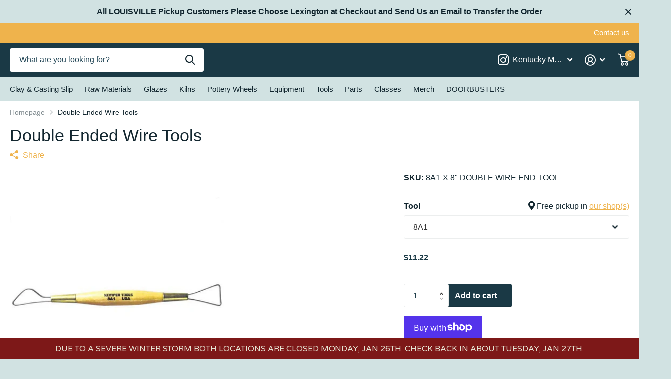

--- FILE ---
content_type: text/html; charset=utf-8
request_url: https://kymudworks.com/products/double-ended-wire-tool
body_size: 42317
content:
<!doctype html>
<html lang="en" data-theme="xtra" dir="ltr" class="no-js t1ac ">
	<head>
      <!-- Infinite Options by ShopPad -->
      <script>     
        window.Shoppad = window.Shoppad || {},     
        window.Shoppad.apps = window.Shoppad.apps || {},     
        window.Shoppad.apps.infiniteoptions = window.Shoppad.apps.infiniteoptions || {},     
        window.Shoppad.apps.infiniteoptions.addToCartButton = 'form[action="/cart/add"] .preorder-button, .f8pr form[action="/cart/add"] .overlay-tertiary';
      </script>
      <script src="//d1liekpayvooaz.cloudfront.net/apps/customizery/customizery.js?shop=kentucky-mudworks.myshopify.com"></script>
		<meta charset="utf-8">
		<meta http-equiv="x-ua-compatible" content="ie=edge">
		<title>Double Ended Wire Tools &ndash; Kentucky Mudworks</title><meta name="description" content=""><meta name="theme-color" content="">
		<meta name="MobileOptimized" content="320">
		<meta name="HandheldFriendly" content="true">
		<meta name="viewport" content="width=device-width, initial-scale=1, minimum-scale=1, maximum-scale=5, viewport-fit=cover, shrink-to-fit=no">
		<meta name="msapplication-config" content="//kymudworks.com/cdn/shop/t/25/assets/browserconfig.xml?v=52024572095365081671700480155">
		<link rel="canonical" href="https://kymudworks.com/products/double-ended-wire-tool">
		<link rel="preload" as="style" href="//kymudworks.com/cdn/shop/t/25/assets/screen.css?v=129217649385215466831700480158">
		<link rel="preload" as="style" href="//kymudworks.com/cdn/shop/t/25/assets/theme-xtra.css?v=83787356234667403861700480158">
		<link rel="preload" as="style" href="//kymudworks.com/cdn/shop/t/25/assets/screen-settings.css?v=127982494728362845711759332964">
		
		
    
		<link rel="preload" as="font" href="//kymudworks.com/cdn/shop/t/25/assets/xtra.woff2?v=148596050453463492201700480158" crossorigin>
		<link href="//kymudworks.com/cdn/shop/t/25/assets/screen.css?v=129217649385215466831700480158" rel="stylesheet" type="text/css" media="screen" />
		<link href="//kymudworks.com/cdn/shop/t/25/assets/theme-xtra.css?v=83787356234667403861700480158" rel="stylesheet" type="text/css" media="screen" />
		<link href="//kymudworks.com/cdn/shop/t/25/assets/screen-settings.css?v=127982494728362845711759332964" rel="stylesheet" type="text/css" media="screen" />
		<noscript><link rel="stylesheet" href="//kymudworks.com/cdn/shop/t/25/assets/async-menu.css?v=46637512751524556091700480155"></noscript><link href="//kymudworks.com/cdn/shop/t/25/assets/page-product.css?v=180587883753839546891700480157" rel="stylesheet" type="text/css" media="screen" />

			<link media="screen" rel="stylesheet" href="//kymudworks.com/cdn/shop/t/25/assets/theme-accessible.css?v=115016643670024741351700480158" id="accessible-mode-css">
<link rel="icon" href="//kymudworks.com/cdn/shop/files/FAVICON_e418a9c9-f4fa-40b6-ab7d-bb2448fa96e2.png?crop=center&height=32&v=1692907469&width=32" type="image/png">
			<link rel="mask-icon" href="safari-pinned-tab.svg" color="#333333">
			<link rel="apple-touch-icon" href="apple-touch-icon.png"><link rel="manifest" href="//kymudworks.com/cdn/shop/t/25/assets/manifest.json?v=29040392606353692311700480157">
		<script>document.documentElement.classList.remove('no-js'); document.documentElement.classList.add('js');</script>
		<meta name="msapplication-config" content="//kymudworks.com/cdn/shop/t/25/assets/browserconfig.xml?v=52024572095365081671700480155">
<meta property="og:title" content="Double Ended Wire Tools">
<meta property="og:type" content="product">
<meta property="og:description" content="Find All Things Clay & Ceramic at KY Mudworks. Located in Louisville & Lexington
Find Tools, Equipment, Materials, Classes, Demo's, Internships, and more.
">
<meta property="og:site_name" content="Kentucky Mudworks">
<meta property="og:url" content="https://kymudworks.com/products/double-ended-wire-tool">

  
  <meta property="product:price:amount" content="$11.22">
  <meta property="og:price:amount" content="$11.22">
  <meta property="og:price:currency" content="USD">
  <meta property="og:availability" content="instock" />

<meta property="og:image" content="//kymudworks.com/cdn/shop/files/8A1_600x_jpg.webp?crop=center&height=500&v=1712341832&width=600">

<meta name="twitter:title" content="Double Ended Wire Tools">
<meta name="twitter:description" content="Find All Things Clay & Ceramic at KY Mudworks. Located in Louisville & Lexington
Find Tools, Equipment, Materials, Classes, Demo's, Internships, and more.
">
<meta name="twitter:site" content="Kentucky Mudworks">

<meta property="twitter:image" content="//kymudworks.com/cdn/shop/files/8A1_600x_jpg.webp?crop=center&height=500&v=1712341832&width=600">
<script type="application/ld+json">
  [{
        "@context": "http://schema.org",
        "@type": "Product",
        "name": "Double Ended Wire Tools",
        "url": "https://kymudworks.com/products/double-ended-wire-tool","brand": { "@type": "Brand", "name": "Krueger" },"description": "","image": "//kymudworks.com/cdn/shop/files/8A1_600x_jpg.webp?crop=center&height=500&v=1712341832&width=600","gtin8": "785370030016","sku": "8A1-X 8" DOUBLE WIRE END TOOL","offers": {
          "@type": "Offer",
          "price": "11.22",
          "url": "https://kymudworks.com/products/double-ended-wire-tool",
          "priceValidUntil": "2027-01-25",
          "priceCurrency": "USD",
            "availability": "https://schema.org/InStock",
            "inventoryLevel": "14"}
      },{
      "@context": "http://schema.org/",
      "@type": "Organization",
      "url": "https://kymudworks.com/products/double-ended-wire-tool",
      "name": "Kentucky Mudworks",
      "legalName": "Kentucky Mudworks",
      "description": "Find All Things Clay & Ceramic at KY Mudworks. Located in Louisville & Lexington
Find Tools, Equipment, Materials, Classes, Demo's, Internships, and more.
","contactPoint": {
        "@type": "ContactPoint",
        "contactType": "Customer service",
        "telephone": "8593899681"
      },
      "address": {
        "@type": "PostalAddress",
        "streetAddress": "800 Floyd Drive, Suite 110",
        "addressLocality": "Lexington",
        "postalCode": "40505",
        "addressCountry": "UNITED STATES"
      }
    },
    {
      "@context": "http://schema.org",
      "@type": "WebSite",
      "url": "https://kymudworks.com/products/double-ended-wire-tool",
      "name": "Kentucky Mudworks",
      "description": "Find All Things Clay & Ceramic at KY Mudworks. Located in Louisville & Lexington
Find Tools, Equipment, Materials, Classes, Demo's, Internships, and more.
",
      "author": [
        {
          "@type": "Organization",
          "url": "https://www.someoneyouknow.online",
          "name": "Someoneyouknow",
          "address": {
            "@type": "PostalAddress",
            "streetAddress": "Wilhelminaplein 25",
            "addressLocality": "Eindhoven",
            "addressRegion": "NB",
            "postalCode": "5611 HG",
            "addressCountry": "NL"
          }
        }
      ]
    }
  ]
</script>

		<script>window.performance && window.performance.mark && window.performance.mark('shopify.content_for_header.start');</script><meta id="shopify-digital-wallet" name="shopify-digital-wallet" content="/12767493/digital_wallets/dialog">
<meta name="shopify-checkout-api-token" content="1e7b3971e0fb00b582fd87c52a3a0ce7">
<meta id="in-context-paypal-metadata" data-shop-id="12767493" data-venmo-supported="false" data-environment="production" data-locale="en_US" data-paypal-v4="true" data-currency="USD">
<link rel="alternate" type="application/json+oembed" href="https://kymudworks.com/products/double-ended-wire-tool.oembed">
<script async="async" src="/checkouts/internal/preloads.js?locale=en-US"></script>
<link rel="preconnect" href="https://shop.app" crossorigin="anonymous">
<script async="async" src="https://shop.app/checkouts/internal/preloads.js?locale=en-US&shop_id=12767493" crossorigin="anonymous"></script>
<script id="apple-pay-shop-capabilities" type="application/json">{"shopId":12767493,"countryCode":"US","currencyCode":"USD","merchantCapabilities":["supports3DS"],"merchantId":"gid:\/\/shopify\/Shop\/12767493","merchantName":"Kentucky Mudworks","requiredBillingContactFields":["postalAddress","email","phone"],"requiredShippingContactFields":["postalAddress","email","phone"],"shippingType":"shipping","supportedNetworks":["visa","masterCard","amex","discover","elo","jcb"],"total":{"type":"pending","label":"Kentucky Mudworks","amount":"1.00"},"shopifyPaymentsEnabled":true,"supportsSubscriptions":true}</script>
<script id="shopify-features" type="application/json">{"accessToken":"1e7b3971e0fb00b582fd87c52a3a0ce7","betas":["rich-media-storefront-analytics"],"domain":"kymudworks.com","predictiveSearch":true,"shopId":12767493,"locale":"en"}</script>
<script>var Shopify = Shopify || {};
Shopify.shop = "kentucky-mudworks.myshopify.com";
Shopify.locale = "en";
Shopify.currency = {"active":"USD","rate":"1.0"};
Shopify.country = "US";
Shopify.theme = {"name":"Updated copy of Updated copy of Xtra","id":138284237050,"schema_name":"Xtra","schema_version":"4.0.1","theme_store_id":1609,"role":"main"};
Shopify.theme.handle = "null";
Shopify.theme.style = {"id":null,"handle":null};
Shopify.cdnHost = "kymudworks.com/cdn";
Shopify.routes = Shopify.routes || {};
Shopify.routes.root = "/";</script>
<script type="module">!function(o){(o.Shopify=o.Shopify||{}).modules=!0}(window);</script>
<script>!function(o){function n(){var o=[];function n(){o.push(Array.prototype.slice.apply(arguments))}return n.q=o,n}var t=o.Shopify=o.Shopify||{};t.loadFeatures=n(),t.autoloadFeatures=n()}(window);</script>
<script>
  window.ShopifyPay = window.ShopifyPay || {};
  window.ShopifyPay.apiHost = "shop.app\/pay";
  window.ShopifyPay.redirectState = null;
</script>
<script id="shop-js-analytics" type="application/json">{"pageType":"product"}</script>
<script defer="defer" async type="module" src="//kymudworks.com/cdn/shopifycloud/shop-js/modules/v2/client.init-shop-cart-sync_BT-GjEfc.en.esm.js"></script>
<script defer="defer" async type="module" src="//kymudworks.com/cdn/shopifycloud/shop-js/modules/v2/chunk.common_D58fp_Oc.esm.js"></script>
<script defer="defer" async type="module" src="//kymudworks.com/cdn/shopifycloud/shop-js/modules/v2/chunk.modal_xMitdFEc.esm.js"></script>
<script type="module">
  await import("//kymudworks.com/cdn/shopifycloud/shop-js/modules/v2/client.init-shop-cart-sync_BT-GjEfc.en.esm.js");
await import("//kymudworks.com/cdn/shopifycloud/shop-js/modules/v2/chunk.common_D58fp_Oc.esm.js");
await import("//kymudworks.com/cdn/shopifycloud/shop-js/modules/v2/chunk.modal_xMitdFEc.esm.js");

  window.Shopify.SignInWithShop?.initShopCartSync?.({"fedCMEnabled":true,"windoidEnabled":true});

</script>
<script>
  window.Shopify = window.Shopify || {};
  if (!window.Shopify.featureAssets) window.Shopify.featureAssets = {};
  window.Shopify.featureAssets['shop-js'] = {"shop-cart-sync":["modules/v2/client.shop-cart-sync_DZOKe7Ll.en.esm.js","modules/v2/chunk.common_D58fp_Oc.esm.js","modules/v2/chunk.modal_xMitdFEc.esm.js"],"init-fed-cm":["modules/v2/client.init-fed-cm_B6oLuCjv.en.esm.js","modules/v2/chunk.common_D58fp_Oc.esm.js","modules/v2/chunk.modal_xMitdFEc.esm.js"],"shop-cash-offers":["modules/v2/client.shop-cash-offers_D2sdYoxE.en.esm.js","modules/v2/chunk.common_D58fp_Oc.esm.js","modules/v2/chunk.modal_xMitdFEc.esm.js"],"shop-login-button":["modules/v2/client.shop-login-button_QeVjl5Y3.en.esm.js","modules/v2/chunk.common_D58fp_Oc.esm.js","modules/v2/chunk.modal_xMitdFEc.esm.js"],"pay-button":["modules/v2/client.pay-button_DXTOsIq6.en.esm.js","modules/v2/chunk.common_D58fp_Oc.esm.js","modules/v2/chunk.modal_xMitdFEc.esm.js"],"shop-button":["modules/v2/client.shop-button_DQZHx9pm.en.esm.js","modules/v2/chunk.common_D58fp_Oc.esm.js","modules/v2/chunk.modal_xMitdFEc.esm.js"],"avatar":["modules/v2/client.avatar_BTnouDA3.en.esm.js"],"init-windoid":["modules/v2/client.init-windoid_CR1B-cfM.en.esm.js","modules/v2/chunk.common_D58fp_Oc.esm.js","modules/v2/chunk.modal_xMitdFEc.esm.js"],"init-shop-for-new-customer-accounts":["modules/v2/client.init-shop-for-new-customer-accounts_C_vY_xzh.en.esm.js","modules/v2/client.shop-login-button_QeVjl5Y3.en.esm.js","modules/v2/chunk.common_D58fp_Oc.esm.js","modules/v2/chunk.modal_xMitdFEc.esm.js"],"init-shop-email-lookup-coordinator":["modules/v2/client.init-shop-email-lookup-coordinator_BI7n9ZSv.en.esm.js","modules/v2/chunk.common_D58fp_Oc.esm.js","modules/v2/chunk.modal_xMitdFEc.esm.js"],"init-shop-cart-sync":["modules/v2/client.init-shop-cart-sync_BT-GjEfc.en.esm.js","modules/v2/chunk.common_D58fp_Oc.esm.js","modules/v2/chunk.modal_xMitdFEc.esm.js"],"shop-toast-manager":["modules/v2/client.shop-toast-manager_DiYdP3xc.en.esm.js","modules/v2/chunk.common_D58fp_Oc.esm.js","modules/v2/chunk.modal_xMitdFEc.esm.js"],"init-customer-accounts":["modules/v2/client.init-customer-accounts_D9ZNqS-Q.en.esm.js","modules/v2/client.shop-login-button_QeVjl5Y3.en.esm.js","modules/v2/chunk.common_D58fp_Oc.esm.js","modules/v2/chunk.modal_xMitdFEc.esm.js"],"init-customer-accounts-sign-up":["modules/v2/client.init-customer-accounts-sign-up_iGw4briv.en.esm.js","modules/v2/client.shop-login-button_QeVjl5Y3.en.esm.js","modules/v2/chunk.common_D58fp_Oc.esm.js","modules/v2/chunk.modal_xMitdFEc.esm.js"],"shop-follow-button":["modules/v2/client.shop-follow-button_CqMgW2wH.en.esm.js","modules/v2/chunk.common_D58fp_Oc.esm.js","modules/v2/chunk.modal_xMitdFEc.esm.js"],"checkout-modal":["modules/v2/client.checkout-modal_xHeaAweL.en.esm.js","modules/v2/chunk.common_D58fp_Oc.esm.js","modules/v2/chunk.modal_xMitdFEc.esm.js"],"shop-login":["modules/v2/client.shop-login_D91U-Q7h.en.esm.js","modules/v2/chunk.common_D58fp_Oc.esm.js","modules/v2/chunk.modal_xMitdFEc.esm.js"],"lead-capture":["modules/v2/client.lead-capture_BJmE1dJe.en.esm.js","modules/v2/chunk.common_D58fp_Oc.esm.js","modules/v2/chunk.modal_xMitdFEc.esm.js"],"payment-terms":["modules/v2/client.payment-terms_Ci9AEqFq.en.esm.js","modules/v2/chunk.common_D58fp_Oc.esm.js","modules/v2/chunk.modal_xMitdFEc.esm.js"]};
</script>
<script>(function() {
  var isLoaded = false;
  function asyncLoad() {
    if (isLoaded) return;
    isLoaded = true;
    var urls = ["https:\/\/www.orderlogicapp.com\/embedded_js\/production_base.js?1693273966\u0026shop=kentucky-mudworks.myshopify.com","\/\/d1liekpayvooaz.cloudfront.net\/apps\/customizery\/customizery.js?shop=kentucky-mudworks.myshopify.com","https:\/\/cdn.hextom.com\/js\/quickannouncementbar.js?shop=kentucky-mudworks.myshopify.com"];
    for (var i = 0; i < urls.length; i++) {
      var s = document.createElement('script');
      s.type = 'text/javascript';
      s.async = true;
      s.src = urls[i];
      var x = document.getElementsByTagName('script')[0];
      x.parentNode.insertBefore(s, x);
    }
  };
  if(window.attachEvent) {
    window.attachEvent('onload', asyncLoad);
  } else {
    window.addEventListener('load', asyncLoad, false);
  }
})();</script>
<script id="__st">var __st={"a":12767493,"offset":-18000,"reqid":"5afa8e79-4b77-4d25-b563-f5178cc57528-1769372561","pageurl":"kymudworks.com\/products\/double-ended-wire-tool","u":"37745df0ced6","p":"product","rtyp":"product","rid":4939252203656};</script>
<script>window.ShopifyPaypalV4VisibilityTracking = true;</script>
<script id="captcha-bootstrap">!function(){'use strict';const t='contact',e='account',n='new_comment',o=[[t,t],['blogs',n],['comments',n],[t,'customer']],c=[[e,'customer_login'],[e,'guest_login'],[e,'recover_customer_password'],[e,'create_customer']],r=t=>t.map((([t,e])=>`form[action*='/${t}']:not([data-nocaptcha='true']) input[name='form_type'][value='${e}']`)).join(','),a=t=>()=>t?[...document.querySelectorAll(t)].map((t=>t.form)):[];function s(){const t=[...o],e=r(t);return a(e)}const i='password',u='form_key',d=['recaptcha-v3-token','g-recaptcha-response','h-captcha-response',i],f=()=>{try{return window.sessionStorage}catch{return}},m='__shopify_v',_=t=>t.elements[u];function p(t,e,n=!1){try{const o=window.sessionStorage,c=JSON.parse(o.getItem(e)),{data:r}=function(t){const{data:e,action:n}=t;return t[m]||n?{data:e,action:n}:{data:t,action:n}}(c);for(const[e,n]of Object.entries(r))t.elements[e]&&(t.elements[e].value=n);n&&o.removeItem(e)}catch(o){console.error('form repopulation failed',{error:o})}}const l='form_type',E='cptcha';function T(t){t.dataset[E]=!0}const w=window,h=w.document,L='Shopify',v='ce_forms',y='captcha';let A=!1;((t,e)=>{const n=(g='f06e6c50-85a8-45c8-87d0-21a2b65856fe',I='https://cdn.shopify.com/shopifycloud/storefront-forms-hcaptcha/ce_storefront_forms_captcha_hcaptcha.v1.5.2.iife.js',D={infoText:'Protected by hCaptcha',privacyText:'Privacy',termsText:'Terms'},(t,e,n)=>{const o=w[L][v],c=o.bindForm;if(c)return c(t,g,e,D).then(n);var r;o.q.push([[t,g,e,D],n]),r=I,A||(h.body.append(Object.assign(h.createElement('script'),{id:'captcha-provider',async:!0,src:r})),A=!0)});var g,I,D;w[L]=w[L]||{},w[L][v]=w[L][v]||{},w[L][v].q=[],w[L][y]=w[L][y]||{},w[L][y].protect=function(t,e){n(t,void 0,e),T(t)},Object.freeze(w[L][y]),function(t,e,n,w,h,L){const[v,y,A,g]=function(t,e,n){const i=e?o:[],u=t?c:[],d=[...i,...u],f=r(d),m=r(i),_=r(d.filter((([t,e])=>n.includes(e))));return[a(f),a(m),a(_),s()]}(w,h,L),I=t=>{const e=t.target;return e instanceof HTMLFormElement?e:e&&e.form},D=t=>v().includes(t);t.addEventListener('submit',(t=>{const e=I(t);if(!e)return;const n=D(e)&&!e.dataset.hcaptchaBound&&!e.dataset.recaptchaBound,o=_(e),c=g().includes(e)&&(!o||!o.value);(n||c)&&t.preventDefault(),c&&!n&&(function(t){try{if(!f())return;!function(t){const e=f();if(!e)return;const n=_(t);if(!n)return;const o=n.value;o&&e.removeItem(o)}(t);const e=Array.from(Array(32),(()=>Math.random().toString(36)[2])).join('');!function(t,e){_(t)||t.append(Object.assign(document.createElement('input'),{type:'hidden',name:u})),t.elements[u].value=e}(t,e),function(t,e){const n=f();if(!n)return;const o=[...t.querySelectorAll(`input[type='${i}']`)].map((({name:t})=>t)),c=[...d,...o],r={};for(const[a,s]of new FormData(t).entries())c.includes(a)||(r[a]=s);n.setItem(e,JSON.stringify({[m]:1,action:t.action,data:r}))}(t,e)}catch(e){console.error('failed to persist form',e)}}(e),e.submit())}));const S=(t,e)=>{t&&!t.dataset[E]&&(n(t,e.some((e=>e===t))),T(t))};for(const o of['focusin','change'])t.addEventListener(o,(t=>{const e=I(t);D(e)&&S(e,y())}));const B=e.get('form_key'),M=e.get(l),P=B&&M;t.addEventListener('DOMContentLoaded',(()=>{const t=y();if(P)for(const e of t)e.elements[l].value===M&&p(e,B);[...new Set([...A(),...v().filter((t=>'true'===t.dataset.shopifyCaptcha))])].forEach((e=>S(e,t)))}))}(h,new URLSearchParams(w.location.search),n,t,e,['guest_login'])})(!0,!0)}();</script>
<script integrity="sha256-4kQ18oKyAcykRKYeNunJcIwy7WH5gtpwJnB7kiuLZ1E=" data-source-attribution="shopify.loadfeatures" defer="defer" src="//kymudworks.com/cdn/shopifycloud/storefront/assets/storefront/load_feature-a0a9edcb.js" crossorigin="anonymous"></script>
<script crossorigin="anonymous" defer="defer" src="//kymudworks.com/cdn/shopifycloud/storefront/assets/shopify_pay/storefront-65b4c6d7.js?v=20250812"></script>
<script data-source-attribution="shopify.dynamic_checkout.dynamic.init">var Shopify=Shopify||{};Shopify.PaymentButton=Shopify.PaymentButton||{isStorefrontPortableWallets:!0,init:function(){window.Shopify.PaymentButton.init=function(){};var t=document.createElement("script");t.src="https://kymudworks.com/cdn/shopifycloud/portable-wallets/latest/portable-wallets.en.js",t.type="module",document.head.appendChild(t)}};
</script>
<script data-source-attribution="shopify.dynamic_checkout.buyer_consent">
  function portableWalletsHideBuyerConsent(e){var t=document.getElementById("shopify-buyer-consent"),n=document.getElementById("shopify-subscription-policy-button");t&&n&&(t.classList.add("hidden"),t.setAttribute("aria-hidden","true"),n.removeEventListener("click",e))}function portableWalletsShowBuyerConsent(e){var t=document.getElementById("shopify-buyer-consent"),n=document.getElementById("shopify-subscription-policy-button");t&&n&&(t.classList.remove("hidden"),t.removeAttribute("aria-hidden"),n.addEventListener("click",e))}window.Shopify?.PaymentButton&&(window.Shopify.PaymentButton.hideBuyerConsent=portableWalletsHideBuyerConsent,window.Shopify.PaymentButton.showBuyerConsent=portableWalletsShowBuyerConsent);
</script>
<script>
  function portableWalletsCleanup(e){e&&e.src&&console.error("Failed to load portable wallets script "+e.src);var t=document.querySelectorAll("shopify-accelerated-checkout .shopify-payment-button__skeleton, shopify-accelerated-checkout-cart .wallet-cart-button__skeleton"),e=document.getElementById("shopify-buyer-consent");for(let e=0;e<t.length;e++)t[e].remove();e&&e.remove()}function portableWalletsNotLoadedAsModule(e){e instanceof ErrorEvent&&"string"==typeof e.message&&e.message.includes("import.meta")&&"string"==typeof e.filename&&e.filename.includes("portable-wallets")&&(window.removeEventListener("error",portableWalletsNotLoadedAsModule),window.Shopify.PaymentButton.failedToLoad=e,"loading"===document.readyState?document.addEventListener("DOMContentLoaded",window.Shopify.PaymentButton.init):window.Shopify.PaymentButton.init())}window.addEventListener("error",portableWalletsNotLoadedAsModule);
</script>

<script type="module" src="https://kymudworks.com/cdn/shopifycloud/portable-wallets/latest/portable-wallets.en.js" onError="portableWalletsCleanup(this)" crossorigin="anonymous"></script>
<script nomodule>
  document.addEventListener("DOMContentLoaded", portableWalletsCleanup);
</script>

<link id="shopify-accelerated-checkout-styles" rel="stylesheet" media="screen" href="https://kymudworks.com/cdn/shopifycloud/portable-wallets/latest/accelerated-checkout-backwards-compat.css" crossorigin="anonymous">
<style id="shopify-accelerated-checkout-cart">
        #shopify-buyer-consent {
  margin-top: 1em;
  display: inline-block;
  width: 100%;
}

#shopify-buyer-consent.hidden {
  display: none;
}

#shopify-subscription-policy-button {
  background: none;
  border: none;
  padding: 0;
  text-decoration: underline;
  font-size: inherit;
  cursor: pointer;
}

#shopify-subscription-policy-button::before {
  box-shadow: none;
}

      </style>

<script>window.performance && window.performance.mark && window.performance.mark('shopify.content_for_header.end');</script>

  <!-- OrderLogic checkout restrictions ========================================= -->
  <script>
DEBUG_KEY = "__olDebug";

if (typeof olCreateCookie == 'undefined') {
    var olCreateCookie = function (name, value, days) {
        if (days) {
            var date = new Date();
            date.setTime(date.getTime() + (days * 24 * 60 * 60 * 1000));
            var expires = "; expires=" + date.toGMTString();
        }
        else var expires = "";
        document.cookie = name + "=" + JSON.stringify(value) + expires + "; path=/; SameSite=None; Secure";
    };
}

if (typeof olReadCookie == 'undefined') {
    var olReadCookie = function (name) {
        var nameEQ = name + "=";
        var ca = document.cookie.split(';');
        // the cookie is being created, there is a problem with the following logic matching the name
        for (var i = 0; i < ca.length; i++) {
            var c = ca[i];
            while (c.charAt(0) == ' ') c = c.substring(1, c.length);
            if (c.indexOf(nameEQ) == 0) return JSON.parse(c.substring(nameEQ.length, c.length));
        }
        return;
    };
}

if (typeof getOlCacheBuster == 'undefined') {
    var getOlCacheBuster = function() {
        if ( typeof getOlCacheBuster.olCacheBuster == 'undefined') {
            scriptsArray = Array.prototype.slice.call(document.getElementsByTagName("script"));
            scriptsArray = scriptsArray.concat(Array.prototype.slice.call(document.getElementsByTagName("noscript")));
            for (var i=0; i<scriptsArray.length; i++) {
                cacheBusterArray = scriptsArray[i].innerHTML.match(/orderlogicapp.com\\\/embedded_js\\\/production_base.js\?(\d+)/);
                if (cacheBusterArray == null) {
                    cacheBusterString = scriptsArray[i].getAttribute('src');
                    if (cacheBusterString != null) {
                        cacheBusterArray = cacheBusterString.match(/orderlogicapp.com\/embedded_js\/production_base.js\?(\d+)/);
                    }
                }
                if (cacheBusterArray != null) {
                    getOlCacheBuster.olCacheBuster = cacheBusterArray[1];
                    break;
                }
            }
        }
        return getOlCacheBuster.olCacheBuster;
    }
}

if (typeof ol_hostname == 'undefined') {
    var ol_hostname = 'www.orderlogicapp.com';
    var ol_debug = olReadCookie(DEBUG_KEY);
    if (window.location.search.replace("?", "").substring(0, 7) == 'olDebug') {
        ol_debug = window.location.search.replace("?olDebug=", "");
        if (ol_debug == 'false') ol_debug = false;
        olCreateCookie(DEBUG_KEY, ol_debug, null);
    }
}

var ol_cachebuster = getOlCacheBuster();
if (( typeof ol_cachebuster != 'undefined') || (ol_debug)) {
    if (typeof ol_script == 'undefined') {
        var ol_script = document.createElement('script');
        ol_script.type = 'text/javascript';
        ol_script.async = true;
        ol_script.src = "https://" + (ol_debug ? 'dev.orderlogicapp.com' : ol_hostname) + "/embedded_js/store.js?" + ol_cachebuster;
        document.head.appendChild(ol_script);
    }
}



olProductData = { 
}


olProductDataDcb = {
  productId: 4939252203656,
  handle: "double-ended-wire-tool",
  tags: [
    
        "Kemper",
    
        "Kemper Loop &amp; Trim",
    
        "Sculpting Tools",
    
        "Trimming",
    
  ]
}

</script>

		<style>
.overlay-tertiary:before {
    background-color: #1A3945 !important;
}
.overlay-quaternary:before {
    background-color: #660A60;
}
.shopify-payment-button__button:before {
background-color: #660A60 !important;
background: #660A60 !important;
}
li.sub.hover > ul > li > ul > li > a {
    font-size: 16px;
}
.input-amount input {
    width: 90px;
}
.has-form.li .input-amount {
    width: 100px;
}
</style>
	<!-- BEGIN app block: shopify://apps/orderlogic-min-max-limits/blocks/orderlogic/02463cc1-4876-4a68-8865-248003957801 --><script>
  DEBUG_KEY = "__olDebug";
  var ol_cachebuster = "202502190343";

  if (typeof olCreateStorage == 'undefined') {
    var olCreateStorage = function (name, value) {
      localStorage.setItem(name, JSON.stringify(value));
    };
  }

  if (typeof olReadStorage == 'undefined') {
    var olReadStorage = function (name) {
      return JSON.parse(localStorage.getItem(name));
    };
  }

  if (typeof ol_hostname == 'undefined') {
    var ol_hostname = 'www.orderlogicapp.com';
    var ol_debug = olReadStorage(DEBUG_KEY);
    if (window.location.search.replace("?", "").substring(0, 7) == 'olDebug') {
      ol_debug = window.location.search.replace("?olDebug=", "");
      if (ol_debug == 'false') ol_debug = false;
      olCreateStorage(DEBUG_KEY, ol_debug);
    }
  }

  if (( typeof ol_cachebuster != 'undefined') || (ol_debug)) {
    if (typeof ol_script == 'undefined') {
      var ol_script = document.createElement('script');
      ol_script.type = 'text/javascript';
      ol_script.async = true;
      ol_script.src = "https://" + (ol_debug ? 'dev.orderlogicapp.com' : ol_hostname) + "/embedded_js/store.js?" + ol_cachebuster;
      document.head.appendChild(ol_script);
    }
  }

  

  olProductData = { 
  }

  
  olProductDataDcb = {
    productId: 4939252203656,
    handle: "double-ended-wire-tool",
    tags: [
      
      "Kemper",
      
      "Kemper Loop &amp; Trim",
      
      "Sculpting Tools",
      
      "Trimming",
      
    ]
  }
  
</script>


<!-- END app block --><script src="https://cdn.shopify.com/extensions/019bc2d0-0f91-74d4-a43b-076b6407206d/quick-announcement-bar-prod-97/assets/quickannouncementbar.js" type="text/javascript" defer="defer"></script>
<link href="https://monorail-edge.shopifysvc.com" rel="dns-prefetch">
<script>(function(){if ("sendBeacon" in navigator && "performance" in window) {try {var session_token_from_headers = performance.getEntriesByType('navigation')[0].serverTiming.find(x => x.name == '_s').description;} catch {var session_token_from_headers = undefined;}var session_cookie_matches = document.cookie.match(/_shopify_s=([^;]*)/);var session_token_from_cookie = session_cookie_matches && session_cookie_matches.length === 2 ? session_cookie_matches[1] : "";var session_token = session_token_from_headers || session_token_from_cookie || "";function handle_abandonment_event(e) {var entries = performance.getEntries().filter(function(entry) {return /monorail-edge.shopifysvc.com/.test(entry.name);});if (!window.abandonment_tracked && entries.length === 0) {window.abandonment_tracked = true;var currentMs = Date.now();var navigation_start = performance.timing.navigationStart;var payload = {shop_id: 12767493,url: window.location.href,navigation_start,duration: currentMs - navigation_start,session_token,page_type: "product"};window.navigator.sendBeacon("https://monorail-edge.shopifysvc.com/v1/produce", JSON.stringify({schema_id: "online_store_buyer_site_abandonment/1.1",payload: payload,metadata: {event_created_at_ms: currentMs,event_sent_at_ms: currentMs}}));}}window.addEventListener('pagehide', handle_abandonment_event);}}());</script>
<script id="web-pixels-manager-setup">(function e(e,d,r,n,o){if(void 0===o&&(o={}),!Boolean(null===(a=null===(i=window.Shopify)||void 0===i?void 0:i.analytics)||void 0===a?void 0:a.replayQueue)){var i,a;window.Shopify=window.Shopify||{};var t=window.Shopify;t.analytics=t.analytics||{};var s=t.analytics;s.replayQueue=[],s.publish=function(e,d,r){return s.replayQueue.push([e,d,r]),!0};try{self.performance.mark("wpm:start")}catch(e){}var l=function(){var e={modern:/Edge?\/(1{2}[4-9]|1[2-9]\d|[2-9]\d{2}|\d{4,})\.\d+(\.\d+|)|Firefox\/(1{2}[4-9]|1[2-9]\d|[2-9]\d{2}|\d{4,})\.\d+(\.\d+|)|Chrom(ium|e)\/(9{2}|\d{3,})\.\d+(\.\d+|)|(Maci|X1{2}).+ Version\/(15\.\d+|(1[6-9]|[2-9]\d|\d{3,})\.\d+)([,.]\d+|)( \(\w+\)|)( Mobile\/\w+|) Safari\/|Chrome.+OPR\/(9{2}|\d{3,})\.\d+\.\d+|(CPU[ +]OS|iPhone[ +]OS|CPU[ +]iPhone|CPU IPhone OS|CPU iPad OS)[ +]+(15[._]\d+|(1[6-9]|[2-9]\d|\d{3,})[._]\d+)([._]\d+|)|Android:?[ /-](13[3-9]|1[4-9]\d|[2-9]\d{2}|\d{4,})(\.\d+|)(\.\d+|)|Android.+Firefox\/(13[5-9]|1[4-9]\d|[2-9]\d{2}|\d{4,})\.\d+(\.\d+|)|Android.+Chrom(ium|e)\/(13[3-9]|1[4-9]\d|[2-9]\d{2}|\d{4,})\.\d+(\.\d+|)|SamsungBrowser\/([2-9]\d|\d{3,})\.\d+/,legacy:/Edge?\/(1[6-9]|[2-9]\d|\d{3,})\.\d+(\.\d+|)|Firefox\/(5[4-9]|[6-9]\d|\d{3,})\.\d+(\.\d+|)|Chrom(ium|e)\/(5[1-9]|[6-9]\d|\d{3,})\.\d+(\.\d+|)([\d.]+$|.*Safari\/(?![\d.]+ Edge\/[\d.]+$))|(Maci|X1{2}).+ Version\/(10\.\d+|(1[1-9]|[2-9]\d|\d{3,})\.\d+)([,.]\d+|)( \(\w+\)|)( Mobile\/\w+|) Safari\/|Chrome.+OPR\/(3[89]|[4-9]\d|\d{3,})\.\d+\.\d+|(CPU[ +]OS|iPhone[ +]OS|CPU[ +]iPhone|CPU IPhone OS|CPU iPad OS)[ +]+(10[._]\d+|(1[1-9]|[2-9]\d|\d{3,})[._]\d+)([._]\d+|)|Android:?[ /-](13[3-9]|1[4-9]\d|[2-9]\d{2}|\d{4,})(\.\d+|)(\.\d+|)|Mobile Safari.+OPR\/([89]\d|\d{3,})\.\d+\.\d+|Android.+Firefox\/(13[5-9]|1[4-9]\d|[2-9]\d{2}|\d{4,})\.\d+(\.\d+|)|Android.+Chrom(ium|e)\/(13[3-9]|1[4-9]\d|[2-9]\d{2}|\d{4,})\.\d+(\.\d+|)|Android.+(UC? ?Browser|UCWEB|U3)[ /]?(15\.([5-9]|\d{2,})|(1[6-9]|[2-9]\d|\d{3,})\.\d+)\.\d+|SamsungBrowser\/(5\.\d+|([6-9]|\d{2,})\.\d+)|Android.+MQ{2}Browser\/(14(\.(9|\d{2,})|)|(1[5-9]|[2-9]\d|\d{3,})(\.\d+|))(\.\d+|)|K[Aa][Ii]OS\/(3\.\d+|([4-9]|\d{2,})\.\d+)(\.\d+|)/},d=e.modern,r=e.legacy,n=navigator.userAgent;return n.match(d)?"modern":n.match(r)?"legacy":"unknown"}(),u="modern"===l?"modern":"legacy",c=(null!=n?n:{modern:"",legacy:""})[u],f=function(e){return[e.baseUrl,"/wpm","/b",e.hashVersion,"modern"===e.buildTarget?"m":"l",".js"].join("")}({baseUrl:d,hashVersion:r,buildTarget:u}),m=function(e){var d=e.version,r=e.bundleTarget,n=e.surface,o=e.pageUrl,i=e.monorailEndpoint;return{emit:function(e){var a=e.status,t=e.errorMsg,s=(new Date).getTime(),l=JSON.stringify({metadata:{event_sent_at_ms:s},events:[{schema_id:"web_pixels_manager_load/3.1",payload:{version:d,bundle_target:r,page_url:o,status:a,surface:n,error_msg:t},metadata:{event_created_at_ms:s}}]});if(!i)return console&&console.warn&&console.warn("[Web Pixels Manager] No Monorail endpoint provided, skipping logging."),!1;try{return self.navigator.sendBeacon.bind(self.navigator)(i,l)}catch(e){}var u=new XMLHttpRequest;try{return u.open("POST",i,!0),u.setRequestHeader("Content-Type","text/plain"),u.send(l),!0}catch(e){return console&&console.warn&&console.warn("[Web Pixels Manager] Got an unhandled error while logging to Monorail."),!1}}}}({version:r,bundleTarget:l,surface:e.surface,pageUrl:self.location.href,monorailEndpoint:e.monorailEndpoint});try{o.browserTarget=l,function(e){var d=e.src,r=e.async,n=void 0===r||r,o=e.onload,i=e.onerror,a=e.sri,t=e.scriptDataAttributes,s=void 0===t?{}:t,l=document.createElement("script"),u=document.querySelector("head"),c=document.querySelector("body");if(l.async=n,l.src=d,a&&(l.integrity=a,l.crossOrigin="anonymous"),s)for(var f in s)if(Object.prototype.hasOwnProperty.call(s,f))try{l.dataset[f]=s[f]}catch(e){}if(o&&l.addEventListener("load",o),i&&l.addEventListener("error",i),u)u.appendChild(l);else{if(!c)throw new Error("Did not find a head or body element to append the script");c.appendChild(l)}}({src:f,async:!0,onload:function(){if(!function(){var e,d;return Boolean(null===(d=null===(e=window.Shopify)||void 0===e?void 0:e.analytics)||void 0===d?void 0:d.initialized)}()){var d=window.webPixelsManager.init(e)||void 0;if(d){var r=window.Shopify.analytics;r.replayQueue.forEach((function(e){var r=e[0],n=e[1],o=e[2];d.publishCustomEvent(r,n,o)})),r.replayQueue=[],r.publish=d.publishCustomEvent,r.visitor=d.visitor,r.initialized=!0}}},onerror:function(){return m.emit({status:"failed",errorMsg:"".concat(f," has failed to load")})},sri:function(e){var d=/^sha384-[A-Za-z0-9+/=]+$/;return"string"==typeof e&&d.test(e)}(c)?c:"",scriptDataAttributes:o}),m.emit({status:"loading"})}catch(e){m.emit({status:"failed",errorMsg:(null==e?void 0:e.message)||"Unknown error"})}}})({shopId: 12767493,storefrontBaseUrl: "https://kymudworks.com",extensionsBaseUrl: "https://extensions.shopifycdn.com/cdn/shopifycloud/web-pixels-manager",monorailEndpoint: "https://monorail-edge.shopifysvc.com/unstable/produce_batch",surface: "storefront-renderer",enabledBetaFlags: ["2dca8a86"],webPixelsConfigList: [{"id":"1723072762","configuration":"{\"websiteID\":\"80010\",\"testing\":\"false\"}","eventPayloadVersion":"v1","runtimeContext":"STRICT","scriptVersion":"9383f2d1da8c241f868656a7f69b9637","type":"APP","apiClientId":3535451,"privacyPurposes":["ANALYTICS","MARKETING","SALE_OF_DATA"],"dataSharingAdjustments":{"protectedCustomerApprovalScopes":["read_customer_email","read_customer_name","read_customer_personal_data","read_customer_phone"]}},{"id":"68092154","eventPayloadVersion":"v1","runtimeContext":"LAX","scriptVersion":"1","type":"CUSTOM","privacyPurposes":["MARKETING"],"name":"Meta pixel (migrated)"},{"id":"87785722","eventPayloadVersion":"v1","runtimeContext":"LAX","scriptVersion":"1","type":"CUSTOM","privacyPurposes":["ANALYTICS"],"name":"Google Analytics tag (migrated)"},{"id":"shopify-app-pixel","configuration":"{}","eventPayloadVersion":"v1","runtimeContext":"STRICT","scriptVersion":"0450","apiClientId":"shopify-pixel","type":"APP","privacyPurposes":["ANALYTICS","MARKETING"]},{"id":"shopify-custom-pixel","eventPayloadVersion":"v1","runtimeContext":"LAX","scriptVersion":"0450","apiClientId":"shopify-pixel","type":"CUSTOM","privacyPurposes":["ANALYTICS","MARKETING"]}],isMerchantRequest: false,initData: {"shop":{"name":"Kentucky Mudworks","paymentSettings":{"currencyCode":"USD"},"myshopifyDomain":"kentucky-mudworks.myshopify.com","countryCode":"US","storefrontUrl":"https:\/\/kymudworks.com"},"customer":null,"cart":null,"checkout":null,"productVariants":[{"price":{"amount":11.22,"currencyCode":"USD"},"product":{"title":"Double Ended Wire Tools","vendor":"Krueger","id":"4939252203656","untranslatedTitle":"Double Ended Wire Tools","url":"\/products\/double-ended-wire-tool","type":"Tools"},"id":"33795200974984","image":{"src":"\/\/kymudworks.com\/cdn\/shop\/files\/8A1_600x_jpg.webp?v=1712341832"},"sku":"8A1-X 8\" DOUBLE WIRE END TOOL","title":"8A1","untranslatedTitle":"8A1"},{"price":{"amount":11.22,"currencyCode":"USD"},"product":{"title":"Double Ended Wire Tools","vendor":"Krueger","id":"4939252203656","untranslatedTitle":"Double Ended Wire Tools","url":"\/products\/double-ended-wire-tool","type":"Tools"},"id":"33795201007752","image":{"src":"\/\/kymudworks.com\/cdn\/shop\/files\/8A1_600x_jpg.webp?v=1712341832"},"sku":"8B2-X 8\" DOUBLE WIRE END TOOL","title":"8B2","untranslatedTitle":"8B2"},{"price":{"amount":11.22,"currencyCode":"USD"},"product":{"title":"Double Ended Wire Tools","vendor":"Krueger","id":"4939252203656","untranslatedTitle":"Double Ended Wire Tools","url":"\/products\/double-ended-wire-tool","type":"Tools"},"id":"33795201040520","image":{"src":"\/\/kymudworks.com\/cdn\/shop\/files\/8A1_600x_jpg.webp?v=1712341832"},"sku":"8C3-X 8\" DOUBLE WIRE END TOOL","title":"8C3","untranslatedTitle":"8C3"},{"price":{"amount":11.22,"currencyCode":"USD"},"product":{"title":"Double Ended Wire Tools","vendor":"Krueger","id":"4939252203656","untranslatedTitle":"Double Ended Wire Tools","url":"\/products\/double-ended-wire-tool","type":"Tools"},"id":"33795201073288","image":{"src":"\/\/kymudworks.com\/cdn\/shop\/files\/8A1_600x_jpg.webp?v=1712341832"},"sku":"8D4-X 8\" DOUBLE WIRE END TOOL","title":"8D4","untranslatedTitle":"8D4"}],"purchasingCompany":null},},"https://kymudworks.com/cdn","fcfee988w5aeb613cpc8e4bc33m6693e112",{"modern":"","legacy":""},{"shopId":"12767493","storefrontBaseUrl":"https:\/\/kymudworks.com","extensionBaseUrl":"https:\/\/extensions.shopifycdn.com\/cdn\/shopifycloud\/web-pixels-manager","surface":"storefront-renderer","enabledBetaFlags":"[\"2dca8a86\"]","isMerchantRequest":"false","hashVersion":"fcfee988w5aeb613cpc8e4bc33m6693e112","publish":"custom","events":"[[\"page_viewed\",{}],[\"product_viewed\",{\"productVariant\":{\"price\":{\"amount\":11.22,\"currencyCode\":\"USD\"},\"product\":{\"title\":\"Double Ended Wire Tools\",\"vendor\":\"Krueger\",\"id\":\"4939252203656\",\"untranslatedTitle\":\"Double Ended Wire Tools\",\"url\":\"\/products\/double-ended-wire-tool\",\"type\":\"Tools\"},\"id\":\"33795200974984\",\"image\":{\"src\":\"\/\/kymudworks.com\/cdn\/shop\/files\/8A1_600x_jpg.webp?v=1712341832\"},\"sku\":\"8A1-X 8\\\" DOUBLE WIRE END TOOL\",\"title\":\"8A1\",\"untranslatedTitle\":\"8A1\"}}]]"});</script><script>
  window.ShopifyAnalytics = window.ShopifyAnalytics || {};
  window.ShopifyAnalytics.meta = window.ShopifyAnalytics.meta || {};
  window.ShopifyAnalytics.meta.currency = 'USD';
  var meta = {"product":{"id":4939252203656,"gid":"gid:\/\/shopify\/Product\/4939252203656","vendor":"Krueger","type":"Tools","handle":"double-ended-wire-tool","variants":[{"id":33795200974984,"price":1122,"name":"Double Ended Wire Tools - 8A1","public_title":"8A1","sku":"8A1-X 8\" DOUBLE WIRE END TOOL"},{"id":33795201007752,"price":1122,"name":"Double Ended Wire Tools - 8B2","public_title":"8B2","sku":"8B2-X 8\" DOUBLE WIRE END TOOL"},{"id":33795201040520,"price":1122,"name":"Double Ended Wire Tools - 8C3","public_title":"8C3","sku":"8C3-X 8\" DOUBLE WIRE END TOOL"},{"id":33795201073288,"price":1122,"name":"Double Ended Wire Tools - 8D4","public_title":"8D4","sku":"8D4-X 8\" DOUBLE WIRE END TOOL"}],"remote":false},"page":{"pageType":"product","resourceType":"product","resourceId":4939252203656,"requestId":"5afa8e79-4b77-4d25-b563-f5178cc57528-1769372561"}};
  for (var attr in meta) {
    window.ShopifyAnalytics.meta[attr] = meta[attr];
  }
</script>
<script class="analytics">
  (function () {
    var customDocumentWrite = function(content) {
      var jquery = null;

      if (window.jQuery) {
        jquery = window.jQuery;
      } else if (window.Checkout && window.Checkout.$) {
        jquery = window.Checkout.$;
      }

      if (jquery) {
        jquery('body').append(content);
      }
    };

    var hasLoggedConversion = function(token) {
      if (token) {
        return document.cookie.indexOf('loggedConversion=' + token) !== -1;
      }
      return false;
    }

    var setCookieIfConversion = function(token) {
      if (token) {
        var twoMonthsFromNow = new Date(Date.now());
        twoMonthsFromNow.setMonth(twoMonthsFromNow.getMonth() + 2);

        document.cookie = 'loggedConversion=' + token + '; expires=' + twoMonthsFromNow;
      }
    }

    var trekkie = window.ShopifyAnalytics.lib = window.trekkie = window.trekkie || [];
    if (trekkie.integrations) {
      return;
    }
    trekkie.methods = [
      'identify',
      'page',
      'ready',
      'track',
      'trackForm',
      'trackLink'
    ];
    trekkie.factory = function(method) {
      return function() {
        var args = Array.prototype.slice.call(arguments);
        args.unshift(method);
        trekkie.push(args);
        return trekkie;
      };
    };
    for (var i = 0; i < trekkie.methods.length; i++) {
      var key = trekkie.methods[i];
      trekkie[key] = trekkie.factory(key);
    }
    trekkie.load = function(config) {
      trekkie.config = config || {};
      trekkie.config.initialDocumentCookie = document.cookie;
      var first = document.getElementsByTagName('script')[0];
      var script = document.createElement('script');
      script.type = 'text/javascript';
      script.onerror = function(e) {
        var scriptFallback = document.createElement('script');
        scriptFallback.type = 'text/javascript';
        scriptFallback.onerror = function(error) {
                var Monorail = {
      produce: function produce(monorailDomain, schemaId, payload) {
        var currentMs = new Date().getTime();
        var event = {
          schema_id: schemaId,
          payload: payload,
          metadata: {
            event_created_at_ms: currentMs,
            event_sent_at_ms: currentMs
          }
        };
        return Monorail.sendRequest("https://" + monorailDomain + "/v1/produce", JSON.stringify(event));
      },
      sendRequest: function sendRequest(endpointUrl, payload) {
        // Try the sendBeacon API
        if (window && window.navigator && typeof window.navigator.sendBeacon === 'function' && typeof window.Blob === 'function' && !Monorail.isIos12()) {
          var blobData = new window.Blob([payload], {
            type: 'text/plain'
          });

          if (window.navigator.sendBeacon(endpointUrl, blobData)) {
            return true;
          } // sendBeacon was not successful

        } // XHR beacon

        var xhr = new XMLHttpRequest();

        try {
          xhr.open('POST', endpointUrl);
          xhr.setRequestHeader('Content-Type', 'text/plain');
          xhr.send(payload);
        } catch (e) {
          console.log(e);
        }

        return false;
      },
      isIos12: function isIos12() {
        return window.navigator.userAgent.lastIndexOf('iPhone; CPU iPhone OS 12_') !== -1 || window.navigator.userAgent.lastIndexOf('iPad; CPU OS 12_') !== -1;
      }
    };
    Monorail.produce('monorail-edge.shopifysvc.com',
      'trekkie_storefront_load_errors/1.1',
      {shop_id: 12767493,
      theme_id: 138284237050,
      app_name: "storefront",
      context_url: window.location.href,
      source_url: "//kymudworks.com/cdn/s/trekkie.storefront.8d95595f799fbf7e1d32231b9a28fd43b70c67d3.min.js"});

        };
        scriptFallback.async = true;
        scriptFallback.src = '//kymudworks.com/cdn/s/trekkie.storefront.8d95595f799fbf7e1d32231b9a28fd43b70c67d3.min.js';
        first.parentNode.insertBefore(scriptFallback, first);
      };
      script.async = true;
      script.src = '//kymudworks.com/cdn/s/trekkie.storefront.8d95595f799fbf7e1d32231b9a28fd43b70c67d3.min.js';
      first.parentNode.insertBefore(script, first);
    };
    trekkie.load(
      {"Trekkie":{"appName":"storefront","development":false,"defaultAttributes":{"shopId":12767493,"isMerchantRequest":null,"themeId":138284237050,"themeCityHash":"4766544096391096667","contentLanguage":"en","currency":"USD"},"isServerSideCookieWritingEnabled":true,"monorailRegion":"shop_domain","enabledBetaFlags":["65f19447"]},"Session Attribution":{},"S2S":{"facebookCapiEnabled":false,"source":"trekkie-storefront-renderer","apiClientId":580111}}
    );

    var loaded = false;
    trekkie.ready(function() {
      if (loaded) return;
      loaded = true;

      window.ShopifyAnalytics.lib = window.trekkie;

      var originalDocumentWrite = document.write;
      document.write = customDocumentWrite;
      try { window.ShopifyAnalytics.merchantGoogleAnalytics.call(this); } catch(error) {};
      document.write = originalDocumentWrite;

      window.ShopifyAnalytics.lib.page(null,{"pageType":"product","resourceType":"product","resourceId":4939252203656,"requestId":"5afa8e79-4b77-4d25-b563-f5178cc57528-1769372561","shopifyEmitted":true});

      var match = window.location.pathname.match(/checkouts\/(.+)\/(thank_you|post_purchase)/)
      var token = match? match[1]: undefined;
      if (!hasLoggedConversion(token)) {
        setCookieIfConversion(token);
        window.ShopifyAnalytics.lib.track("Viewed Product",{"currency":"USD","variantId":33795200974984,"productId":4939252203656,"productGid":"gid:\/\/shopify\/Product\/4939252203656","name":"Double Ended Wire Tools - 8A1","price":"11.22","sku":"8A1-X 8\" DOUBLE WIRE END TOOL","brand":"Krueger","variant":"8A1","category":"Tools","nonInteraction":true,"remote":false},undefined,undefined,{"shopifyEmitted":true});
      window.ShopifyAnalytics.lib.track("monorail:\/\/trekkie_storefront_viewed_product\/1.1",{"currency":"USD","variantId":33795200974984,"productId":4939252203656,"productGid":"gid:\/\/shopify\/Product\/4939252203656","name":"Double Ended Wire Tools - 8A1","price":"11.22","sku":"8A1-X 8\" DOUBLE WIRE END TOOL","brand":"Krueger","variant":"8A1","category":"Tools","nonInteraction":true,"remote":false,"referer":"https:\/\/kymudworks.com\/products\/double-ended-wire-tool"});
      }
    });


        var eventsListenerScript = document.createElement('script');
        eventsListenerScript.async = true;
        eventsListenerScript.src = "//kymudworks.com/cdn/shopifycloud/storefront/assets/shop_events_listener-3da45d37.js";
        document.getElementsByTagName('head')[0].appendChild(eventsListenerScript);

})();</script>
  <script>
  if (!window.ga || (window.ga && typeof window.ga !== 'function')) {
    window.ga = function ga() {
      (window.ga.q = window.ga.q || []).push(arguments);
      if (window.Shopify && window.Shopify.analytics && typeof window.Shopify.analytics.publish === 'function') {
        window.Shopify.analytics.publish("ga_stub_called", {}, {sendTo: "google_osp_migration"});
      }
      console.error("Shopify's Google Analytics stub called with:", Array.from(arguments), "\nSee https://help.shopify.com/manual/promoting-marketing/pixels/pixel-migration#google for more information.");
    };
    if (window.Shopify && window.Shopify.analytics && typeof window.Shopify.analytics.publish === 'function') {
      window.Shopify.analytics.publish("ga_stub_initialized", {}, {sendTo: "google_osp_migration"});
    }
  }
</script>
<script
  defer
  src="https://kymudworks.com/cdn/shopifycloud/perf-kit/shopify-perf-kit-3.0.4.min.js"
  data-application="storefront-renderer"
  data-shop-id="12767493"
  data-render-region="gcp-us-east1"
  data-page-type="product"
  data-theme-instance-id="138284237050"
  data-theme-name="Xtra"
  data-theme-version="4.0.1"
  data-monorail-region="shop_domain"
  data-resource-timing-sampling-rate="10"
  data-shs="true"
  data-shs-beacon="true"
  data-shs-export-with-fetch="true"
  data-shs-logs-sample-rate="1"
  data-shs-beacon-endpoint="https://kymudworks.com/api/collect"
></script>
</head>
	<body class="template-product">
		<div id="root"><nav id="skip">
    <ul>
        <li><a href="/" accesskey="a" class="link-accessible">Toggle accessibility mode (a)</a></li>
        <li><a href="/" accesskey="h">Go to homepage (h)</a></li>
        <li><a href="#nav" accesskey="n">Go to navigation (n)</a></li>
        <li><a href="/search" aria-controls="search" accesskey="s">Go to search (s)</a></li>
        <li><a href="#content" accesskey="c">Go to content (c)</a></li>
        <li><a href="#shopify-section-footer" accesskey="f">Go to footer (f)</a></li>
    </ul>
</nav><!-- BEGIN sections: header-group -->
<div id="shopify-section-sections--17055922323706__announcement" class="shopify-section shopify-section-group-header-group shopify-section-announcement-bar-container"><div class="shopify-section-announcement-bar">
    <div class="text-center">
      <div>
        <p>
          All LOUISVILLE Pickup Customers Please Choose Lexington at Checkout and Send Us an Email to Transfer the Order
        </p>
      </div><style data-shopify>:root {
      --custom_alert_bg: var(--light_bg);
      --custom_alert_fg: var(--light_fg);
      }</style></div>
</div>



<style> #shopify-section-sections--17055922323706__announcement p {font-size: medium; font-weight: bold;} </style></div><div id="shopify-section-sections--17055922323706__header" class="shopify-section shopify-section-group-header-group shopify-section-header">
<script>document.documentElement.classList.add('t1sn');document.documentElement.classList.add('t1nb');</script><nav id="nav-top"><ul class="l4us mobile-text-center" data-autoplay=3000></ul><ul data-type="top-nav">
      <li><a href="/pages/contact-us">Contact us</a></li>
      
</ul>
  </nav><div id="header-outer">
  <div id="header">
    <div id="header-inner" class="
    sticky-nav
    hide-btn
    
    hide-btn-mobile
    text-center-mobile
    text-center-sticky text-center-logo
    
    
  "><p class="link-btn">
    <a href="/" aria-controls="nav">View catalog <i aria-hidden="true" class="icon-chevron-down"></i></a>
    <a class="search-compact" href="#search" aria-controls="search"><i aria-hidden="true" class="icon-zoom"></i> <span class="hidden">Search</span></a>
  </p>
<form action="/search" method="get" id="search" class="
    
    
    compact-handle
    ">
    <fieldset>
      <legend>Search</legend>
      <p>
        <label for="search_main">Search</label>
        <input type="search" id="search_main" name="q" placeholder="What are you looking for?" autocomplete="off" required>
        <button type="submit" class="override">Zoeken</button>
      </p>
      <div id="livesearch">
        <div class="cols">
          <p>Search results</p>
        </div>
      </div>
    </fieldset>
  </form>
<p id="logo">
    <a href="/"><picture><img
            class="logo-img"
            
              srcset=",//kymudworks.com/cdn/shop/files/Wordmark_web-white.png?pad_color=fff&v=1692912651&width=165 165w,//kymudworks.com/cdn/shop/files/Wordmark_web-white.png?pad_color=fff&v=1692912651&width=240 240w,//kymudworks.com/cdn/shop/files/Wordmark_web-white.png?pad_color=fff&v=1692912651&width=350 350w,//kymudworks.com/cdn/shop/files/Wordmark_web-white.png?pad_color=fff&v=1692912651&width=533 533w,//kymudworks.com/cdn/shop/files/Wordmark_web-white.png?pad_color=fff&v=1692912651&width=720 720w"
              src="//kymudworks.com/cdn/shop/files/Wordmark_web-white.png?v=1692912651&width=300"
            
            sizes="
              (min-width: 760px) 300
              140
            "
            width="300"
            height="36"
            alt="Kentucky Mudworks"
          >
        </picture></a><style data-shopify>
        #logo {
          --logo_w: 300px;
        }
        @media only screen and (max-width: 47.5em) {
          #logo {
            --logo_w: 140px;
          }
        }
      </style>
</p>
<nav id="nav-user">
        <ul data-type="user-nav"><li class="mobile-only"><a href="/pages/contact-us">Contact us</a></li><li class="sub mobile-hide"><a href="./" class="toggle" aria-label="Kentucky Mudworks, Read more"><i aria-hidden="true" class="icon-instagram"></i><span>Kentucky Mudworks</span></a>
                    <ul><li><a aria-label="Instagram" href="https://www.instagram.com/kentuckymudworks/" rel="external noopener" target="external"><i aria-hidden="true" class="icon-instagram"></i>Kentucky Mudworks</a></li><li><a aria-label="facebook" href="https://www.facebook.com/kentuckymudworks" rel="external noopener" target="external"><i aria-hidden="true" class="icon-facebook"></i>Kentucky Mudworks</a></li></ul></li><li class="sub user-login menu-hide"><a href="https://kymudworks.com/customer_authentication/redirect?locale=en&region_country=US" class="toggle mobile-hide"><i aria-hidden="true" aria-label="Sign in" class="icon-user"></i> <span class="desktop-hide">Sign in</span></a>
                <a href="https://kymudworks.com/customer_authentication/redirect?locale=en&region_country=US" class="mobile-only" data-panel="login" aria-label="Sign in"><i aria-hidden="true" class="icon-user"></i> <span class="desktop-hide">Sign in</span></a><form method="post" action="/account/login" id="customer_login" accept-charset="UTF-8" data-login-with-shop-sign-in="true" class="f8vl"><input type="hidden" name="form_type" value="customer_login" /><input type="hidden" name="utf8" value="✓" /><fieldset>
                    <legend>Login</legend>
                    <p class="strong">Login</p>
                    <p>
                      <label for="login_email_address">Email<span class="overlay-theme">*</span></label>
                      <input type="email" id="login_email_address" name="customer[email]" placeholder="Email" required>
                    </p>
                    <p>
                      <label for="login_password">Password<span class="overlay-theme">*</span> <a href="./" class="show"><span>Toon</span> <span class="hidden">Hide</span></a></label>
                      <input type="password" id="login_password" name="customer[password]" placeholder="Password" required>
                      <a href="https://kymudworks.com/customer_authentication/redirect?locale=en&region_country=US#recover" class="size-12">Forgot your password?</a>
                    </p>
                    <p class="submit">
                      <button type="submit">Sign in</button>
                      Don&#39;t have an account yet?<br> <a href="https://shopify.com/12767493/account?locale=en" class="overlay-content">Create account</a>
                    </p>
                  </fieldset></form></li>
            <li class="cart">
              <a href="/cart" data-panel="cart" aria-label="Winkelwagen"><i aria-hidden="true" class="icon-cart"><span id="cart-count">0</span></i> <span class="hidden">Cart</span></a>
            </li>
          
        </ul>
      </nav>
    </div>
  </div><nav id="nav" aria-label="Menu" class=" text-center  sticky-menu  has-menu-bar ">
      <ul data-type="main-nav" ><li class="sub" >
            <a accesskey="1" href="/collections/clay-casting-slip"><img
                            class="img-multiply"
                            src="//kymudworks.com/cdn/shop/products/claydeliveredkym.jpg?crop=center&height=60&v=1611929695&width=60"
                            srcset="//kymudworks.com/cdn/shop/products/claydeliveredkym.jpg?crop=center&height=30&v=1611929695&width=30 1x,//kymudworks.com/cdn/shop/products/claydeliveredkym.jpg?crop=center&height=60&v=1611929695&width=60 2x"
                            alt="Clay &amp; Casting Slip"
                            width="30"
                            height="30"
                            loading="lazy"
                    >Clay & Casting Slip
</a>
            <em>(1)</em>
                <a href="./" class="toggle">All collections</a>
                <ul>
                    
                    <li>
                        <ul>
                            
                            <li><a href="/collections/ky-mudworks-clay"><img
                                                class="img-multiply"
                                                src="//kymudworks.com/cdn/shop/collections/SquareBannerAllMudworkscone6ClayChips_copy.jpg?crop=center&height=60&v=1693162012&width=60"
                                                srcset="//kymudworks.com/cdn/shop/collections/SquareBannerAllMudworkscone6ClayChips_copy.jpg?crop=center&height=60&v=1693162012&width=60 30w"
                                                sizes="
                       (min-width: 1000px) 30px
                       0
                     "
                                                alt="Ky Mudworks Clay"
                                                width="30"
                                                height="30"
                                                loading="lazy"
                                        >Ky Mudworks Clay
                                </a>
                                    <a href="/collections/ky-mudworks-clay" class="toggle">Toggle submenu Ky Mudworks Clay</a>
                                    <ul><li>
                                                <a href="/collections/low-fire-clay"><img
                                                                class="img-multiply"
                                                                src="//kymudworks.com/cdn/shop/files/WEtile.jpg?crop=center&height=60&v=1723732602&width=60"
                                                                srcset="//kymudworks.com/cdn/shop/files/WEtile.jpg?crop=center&height=60&v=1723732602&width=60 30w"
                                                                sizes="
                               (min-width: 1000px) 30px
                               0
                             "
                                                                alt="Low Fire Clay"
                                                                width="30"
                                                                height="30"
                                                                loading="lazy"
                                                        >Low Fire Clay
                                                </a>
                                            </li><li>
                                                <a href="/collections/kentucky-mudworks-mid-fire-clay"><img
                                                                class="img-multiply"
                                                                src="//kymudworks.com/cdn/shop/collections/STtile_df7e5192-4c3c-4c10-86e5-e379ad90ad94.webp?crop=center&height=60&v=1693265286&width=60"
                                                                srcset="//kymudworks.com/cdn/shop/collections/STtile_df7e5192-4c3c-4c10-86e5-e379ad90ad94.webp?crop=center&height=60&v=1693265286&width=60 30w"
                                                                sizes="
                               (min-width: 1000px) 30px
                               0
                             "
                                                                alt="Kentucky Mudworks Mid-Fire Clay"
                                                                width="30"
                                                                height="30"
                                                                loading="lazy"
                                                        >Mid Fire Clay
                                                </a>
                                            </li><li>
                                                <a href="/collections/kentucky-mudworks-high-fire-clay"><img
                                                                class="img-multiply"
                                                                src="//kymudworks.com/cdn/shop/products/Ranger_Ox.jpg?crop=center&height=60&v=1592322415&width=60"
                                                                srcset="//kymudworks.com/cdn/shop/products/Ranger_Ox.jpg?crop=center&height=60&v=1592322415&width=60 30w"
                                                                sizes="
                               (min-width: 1000px) 30px
                               0
                             "
                                                                alt="Ranger ^9-11 - Kentucky Mudworks"
                                                                width="30"
                                                                height="30"
                                                                loading="lazy"
                                                        >High Fire Clay
                                                </a>
                                            </li><li>
                                                <a href="/products/25-clay-free-shipping"><img
                                                                class="img-multiply"
                                                                src="//kymudworks.com/cdn/shop/products/claydeliveredkym.jpg?crop=center&height=60&v=1611929695&width=60"
                                                                srcset="//kymudworks.com/cdn/shop/products/claydeliveredkym.jpg?crop=center&height=60&v=1611929695&width=60 30w"
                                                                sizes="
                               (min-width: 1000px) 30px
                               0
                             "
                                                                alt="Ky Mudworks 25# Clay Delivered!"
                                                                width="30"
                                                                height="30"
                                                                loading="lazy"
                                                        >25# Clay DELIVERED FLAT RATE
                                                </a>
                                            </li><li>
                                                <a href="/collections/seconds-clay-purge-clay-sale"><img
                                                                class="img-multiply"
                                                                src="//kymudworks.com/cdn/shop/files/Screenshot2025-05-09at5.34.41PM_e06d885c-51d4-4923-b72b-828217aa648b.png?crop=center&height=60&v=1756400706&width=60"
                                                                srcset="//kymudworks.com/cdn/shop/files/Screenshot2025-05-09at5.34.41PM_e06d885c-51d4-4923-b72b-828217aa648b.png?crop=center&height=60&v=1756400706&width=60 30w"
                                                                sizes="
                               (min-width: 1000px) 30px
                               0
                             "
                                                                alt="X Clay &amp; Seconds Clay"
                                                                width="30"
                                                                height="30"
                                                                loading="lazy"
                                                        >X Clay & Seconds Clay
                                                </a>
                                            </li></ul></li>
                            
                            </li>
                        </ul>
                        

                    
                    <li>
                        <ul>
                            
                            <li><a href="/collections/standard-clay"><img
                                                class="img-multiply"
                                                src="//kymudworks.com/cdn/shop/collections/108_10R_1024x1024_2x_d66fed84-891d-40b5-a025-59efd01c220a.webp?crop=center&height=60&v=1693264928&width=60"
                                                srcset="//kymudworks.com/cdn/shop/collections/108_10R_1024x1024_2x_d66fed84-891d-40b5-a025-59efd01c220a.webp?crop=center&height=60&v=1693264928&width=60 30w"
                                                sizes="
                       (min-width: 1000px) 30px
                       0
                     "
                                                alt="Standard Clay"
                                                width="30"
                                                height="30"
                                                loading="lazy"
                                        >Standard Clay
                                </a>
                                    <a href="/collections/standard-clay" class="toggle">Toggle submenu Standard Clay</a>
                                    <ul><li>
                                                <a href="/collections/standard-mid-fire-clay"><img
                                                                class="img-multiply"
                                                                src="//kymudworks.com/cdn/shop/collections/112_C6_1024x1024_2x_ec2ca252-8b7a-40b4-a0e0-c3c8108b02e7.webp?crop=center&height=60&v=1693264906&width=60"
                                                                srcset="//kymudworks.com/cdn/shop/collections/112_C6_1024x1024_2x_ec2ca252-8b7a-40b4-a0e0-c3c8108b02e7.webp?crop=center&height=60&v=1693264906&width=60 30w"
                                                                sizes="
                               (min-width: 1000px) 30px
                               0
                             "
                                                                alt="Standard Mid-Fire Clay"
                                                                width="30"
                                                                height="30"
                                                                loading="lazy"
                                                        >Mid Fire Clay
                                                </a>
                                            </li><li>
                                                <a href="/collections/standard-high-fire-clay"><img
                                                                class="img-multiply"
                                                                src="//kymudworks.com/cdn/shop/collections/153__10R_1024x1024_2x_52a062a3-ecb0-40b6-9be0-15d0f7e7a7c9.webp?crop=center&height=60&v=1693264887&width=60"
                                                                srcset="//kymudworks.com/cdn/shop/collections/153__10R_1024x1024_2x_52a062a3-ecb0-40b6-9be0-15d0f7e7a7c9.webp?crop=center&height=60&v=1693264887&width=60 30w"
                                                                sizes="
                               (min-width: 1000px) 30px
                               0
                             "
                                                                alt="Standard High-Fire Clay"
                                                                width="30"
                                                                height="30"
                                                                loading="lazy"
                                                        >High Fire Clay
                                                </a>
                                            </li><li>
                                                <a href="/products/standard-ceramics-25-clay-delivered"><img
                                                                class="img-multiply"
                                                                src="//kymudworks.com/cdn/shop/products/claydeliveredSTANDARD.jpg?crop=center&height=60&v=1613077516&width=60"
                                                                srcset="//kymudworks.com/cdn/shop/products/claydeliveredSTANDARD.jpg?crop=center&height=60&v=1613077516&width=60 30w"
                                                                sizes="
                               (min-width: 1000px) 30px
                               0
                             "
                                                                alt="Standard Ceramics 25# Clay Delivered!"
                                                                width="30"
                                                                height="30"
                                                                loading="lazy"
                                                        >25# Clay DELIVERED FLAT RATE
                                                </a>
                                            </li><li>
                                                <a href="/collections/standard-clay"><img
                                                                class="img-multiply"
                                                                src="//kymudworks.com/cdn/shop/collections/108_10R_1024x1024_2x_d66fed84-891d-40b5-a025-59efd01c220a.webp?crop=center&height=60&v=1693264928&width=60"
                                                                srcset="//kymudworks.com/cdn/shop/collections/108_10R_1024x1024_2x_d66fed84-891d-40b5-a025-59efd01c220a.webp?crop=center&height=60&v=1693264928&width=60 30w"
                                                                sizes="
                               (min-width: 1000px) 30px
                               0
                             "
                                                                alt="Standard Clay"
                                                                width="30"
                                                                height="30"
                                                                loading="lazy"
                                                        >Special Order Clays
                                                </a>
                                            </li><li>
                                                <a href="/collections/casting-slip"><img
                                                                class="img-multiply"
                                                                src="//kymudworks.com/cdn/shop/collections/dover.webp?crop=center&height=60&v=1693264521&width=60"
                                                                srcset="//kymudworks.com/cdn/shop/collections/dover.webp?crop=center&height=60&v=1693264521&width=60 30w"
                                                                sizes="
                               (min-width: 1000px) 30px
                               0
                             "
                                                                alt="Casting Slip"
                                                                width="30"
                                                                height="30"
                                                                loading="lazy"
                                                        >Casting Slips
                                                </a>
                                            </li></ul></li>
                            
                            </li>
                        </ul>
                        

                    
                    <li>
                        <ul>
                            
                            <li><a href="/collections/laguna-clay"><img
                                                class="img-multiply"
                                                src="//kymudworks.com/cdn/shop/collections/bmix5.webp?crop=center&height=60&v=1693264577&width=60"
                                                srcset="//kymudworks.com/cdn/shop/collections/bmix5.webp?crop=center&height=60&v=1693264577&width=60 30w"
                                                sizes="
                       (min-width: 1000px) 30px
                       0
                     "
                                                alt="Laguna Clay"
                                                width="30"
                                                height="30"
                                                loading="lazy"
                                        >Laguna Clay
                                </a>
                                    <a href="/collections/laguna-clay" class="toggle">Toggle submenu Laguna Clay</a>
                                    <ul><li>
                                                <a href="/collections/laguna-low-fire-clay"><img
                                                                class="img-multiply"
                                                                src="//kymudworks.com/cdn/shop/products/12245.jpeg?crop=center&height=60&v=1592322923&width=60"
                                                                srcset="//kymudworks.com/cdn/shop/products/12245.jpeg?crop=center&height=60&v=1592322923&width=60 30w"
                                                                sizes="
                               (min-width: 1000px) 30px
                               0
                             "
                                                                alt="Max&#39;s Paper Clay ^05-10 - Kentucky Mudworks"
                                                                width="30"
                                                                height="30"
                                                                loading="lazy"
                                                        >Low-Fire Clays
                                                </a>
                                            </li><li>
                                                <a href="/collections/laguna-mid-fire-clay"><img
                                                                class="img-multiply"
                                                                src="//kymudworks.com/cdn/shop/collections/bmix5_4a0f7dd3-8dde-4f7d-9b07-7f66f4c20213.webp?crop=center&height=60&v=1693264649&width=60"
                                                                srcset="//kymudworks.com/cdn/shop/collections/bmix5_4a0f7dd3-8dde-4f7d-9b07-7f66f4c20213.webp?crop=center&height=60&v=1693264649&width=60 30w"
                                                                sizes="
                               (min-width: 1000px) 30px
                               0
                             "
                                                                alt="Laguna Mid-Fire Clay"
                                                                width="30"
                                                                height="30"
                                                                loading="lazy"
                                                        >Mid-Fire Clay
                                                </a>
                                            </li><li>
                                                <a href="/collections/laguna-high-fire-clay"><img
                                                                class="img-multiply"
                                                                src="//kymudworks.com/cdn/shop/collections/bmix_wood.webp?crop=center&height=60&v=1693264716&width=60"
                                                                srcset="//kymudworks.com/cdn/shop/collections/bmix_wood.webp?crop=center&height=60&v=1693264716&width=60 30w"
                                                                sizes="
                               (min-width: 1000px) 30px
                               0
                             "
                                                                alt="Laguna High-Fire Clay"
                                                                width="30"
                                                                height="30"
                                                                loading="lazy"
                                                        >High-Fire Clays
                                                </a>
                                            </li><li>
                                                <a href="/products/laguna-25-clay-delivered"><img
                                                                class="img-multiply"
                                                                src="//kymudworks.com/cdn/shop/products/claydeliveredLAGUNA.jpg?crop=center&height=60&v=1613076725&width=60"
                                                                srcset="//kymudworks.com/cdn/shop/products/claydeliveredLAGUNA.jpg?crop=center&height=60&v=1613076725&width=60 30w"
                                                                sizes="
                               (min-width: 1000px) 30px
                               0
                             "
                                                                alt="Laguna 25# Clay Delivered!"
                                                                width="30"
                                                                height="30"
                                                                loading="lazy"
                                                        >25# Clay DELIVERED FLAT RATE
                                                </a>
                                            </li><li>
                                                <a href="/collections/casting-slip"><img
                                                                class="img-multiply"
                                                                src="//kymudworks.com/cdn/shop/collections/dover.webp?crop=center&height=60&v=1693264521&width=60"
                                                                srcset="//kymudworks.com/cdn/shop/collections/dover.webp?crop=center&height=60&v=1693264521&width=60 30w"
                                                                sizes="
                               (min-width: 1000px) 30px
                               0
                             "
                                                                alt="Casting Slip"
                                                                width="30"
                                                                height="30"
                                                                loading="lazy"
                                                        >Casting Slips
                                                </a>
                                            </li></ul></li>
                            
                            </li>
                        </ul>
                        

                    
                    <li>
                        <ul>
                            
                            <li><a href="/collections/25-clay-delivered-one-flat-rate"><img
                                                class="img-multiply"
                                                src="//kymudworks.com/cdn/shop/collections/claydeliveredkym.webp?crop=center&height=60&v=1693264690&width=60"
                                                srcset="//kymudworks.com/cdn/shop/collections/claydeliveredkym.webp?crop=center&height=60&v=1693264690&width=60 30w"
                                                sizes="
                       (min-width: 1000px) 30px
                       0
                     "
                                                alt="25# Clay Delivered! One Flat Rate"
                                                width="30"
                                                height="30"
                                                loading="lazy"
                                        >25# Clay DELIVERED FLAT RATE
                                </a>
                                    <a href="/collections/25-clay-delivered-one-flat-rate" class="toggle">Toggle submenu 25# Clay DELIVERED FLAT RATE</a>
                                    <ul><li>
                                                <a href="/products/25-clay-free-shipping"><img
                                                                class="img-multiply"
                                                                src="//kymudworks.com/cdn/shop/products/claydeliveredkym.jpg?crop=center&height=60&v=1611929695&width=60"
                                                                srcset="//kymudworks.com/cdn/shop/products/claydeliveredkym.jpg?crop=center&height=60&v=1611929695&width=60 30w"
                                                                sizes="
                               (min-width: 1000px) 30px
                               0
                             "
                                                                alt="Ky Mudworks 25# Clay Delivered!"
                                                                width="30"
                                                                height="30"
                                                                loading="lazy"
                                                        >Ky Mudworks 25# Flat Rate Clay
                                                </a>
                                            </li><li>
                                                <a href="/products/standard-ceramics-25-clay-delivered"><img
                                                                class="img-multiply"
                                                                src="//kymudworks.com/cdn/shop/products/claydeliveredSTANDARD.jpg?crop=center&height=60&v=1613077516&width=60"
                                                                srcset="//kymudworks.com/cdn/shop/products/claydeliveredSTANDARD.jpg?crop=center&height=60&v=1613077516&width=60 30w"
                                                                sizes="
                               (min-width: 1000px) 30px
                               0
                             "
                                                                alt="Standard Ceramics 25# Clay Delivered!"
                                                                width="30"
                                                                height="30"
                                                                loading="lazy"
                                                        >Standard 25# Flat Rate Clay
                                                </a>
                                            </li><li>
                                                <a href="/products/laguna-25-clay-delivered"><img
                                                                class="img-multiply"
                                                                src="//kymudworks.com/cdn/shop/products/claydeliveredLAGUNA.jpg?crop=center&height=60&v=1613076725&width=60"
                                                                srcset="//kymudworks.com/cdn/shop/products/claydeliveredLAGUNA.jpg?crop=center&height=60&v=1613076725&width=60 30w"
                                                                sizes="
                               (min-width: 1000px) 30px
                               0
                             "
                                                                alt="Laguna 25# Clay Delivered!"
                                                                width="30"
                                                                height="30"
                                                                loading="lazy"
                                                        >Laguna 25# Flat Rate Clay
                                                </a>
                                            </li><li>
                                                <a href="/collections/25-clay-delivered-one-flat-rate"><img
                                                                class="img-multiply"
                                                                src="//kymudworks.com/cdn/shop/collections/claydeliveredkym.webp?crop=center&height=60&v=1693264690&width=60"
                                                                srcset="//kymudworks.com/cdn/shop/collections/claydeliveredkym.webp?crop=center&height=60&v=1693264690&width=60 30w"
                                                                sizes="
                               (min-width: 1000px) 30px
                               0
                             "
                                                                alt="25# Clay Delivered! One Flat Rate"
                                                                width="30"
                                                                height="30"
                                                                loading="lazy"
                                                        >Shop All 25# Flat Rate Clay
                                                </a>
                                            </li><li>
                                                <a href="/pages/what-is-25-delivered-clay">What is 25# Clay DELIVERED?
                                                </a>
                                            </li></ul></li>
                            
                            </li>
                        </ul>
                        

                    
                    <li>
                        <ul>
                            
                            <li><a href="/collections/air-dry-clay-oil-based-clays"><img
                                                class="img-multiply"
                                                src="//kymudworks.com/cdn/shop/collections/mexored_copy.jpg?crop=center&height=60&v=1693260288&width=60"
                                                srcset="//kymudworks.com/cdn/shop/collections/mexored_copy.jpg?crop=center&height=60&v=1693260288&width=60 30w"
                                                sizes="
                       (min-width: 1000px) 30px
                       0
                     "
                                                alt="Air Dry Clay/ Oil-Based Clays"
                                                width="30"
                                                height="30"
                                                loading="lazy"
                                        >Casting Slips/Air-Dry Clay/Oil-Based
                                </a>
                                    <a href="/collections/air-dry-clay-oil-based-clays" class="toggle">Toggle submenu Casting Slips/Air-Dry Clay/Oil-Based</a>
                                    <ul><li>
                                                <a href="/collections/casting-slip"><img
                                                                class="img-multiply"
                                                                src="//kymudworks.com/cdn/shop/collections/dover.webp?crop=center&height=60&v=1693264521&width=60"
                                                                srcset="//kymudworks.com/cdn/shop/collections/dover.webp?crop=center&height=60&v=1693264521&width=60 30w"
                                                                sizes="
                               (min-width: 1000px) 30px
                               0
                             "
                                                                alt="Casting Slip"
                                                                width="30"
                                                                height="30"
                                                                loading="lazy"
                                                        >Casting Slips
                                                </a>
                                            </li><li>
                                                <a href="/collections/air-dry-clay-oil-based-clays"><img
                                                                class="img-multiply"
                                                                src="//kymudworks.com/cdn/shop/collections/mexored_copy.jpg?crop=center&height=60&v=1693260288&width=60"
                                                                srcset="//kymudworks.com/cdn/shop/collections/mexored_copy.jpg?crop=center&height=60&v=1693260288&width=60 30w"
                                                                sizes="
                               (min-width: 1000px) 30px
                               0
                             "
                                                                alt="Air Dry Clay/ Oil-Based Clays"
                                                                width="30"
                                                                height="30"
                                                                loading="lazy"
                                                        >Air-Dry Clay & Oil-Based Clays
                                                </a>
                                            </li></ul></li>
                            
                            </li>
                        </ul>
                        
</ul></li><li class="" >
            <a accesskey="2" href="/collections/raw-materials"><img
                            class="img-multiply"
                            src="//kymudworks.com/cdn/shop/products/Kentucky_Mudworks_Raw_Materials_blue_on_yellow-06.png?crop=center&height=60&v=1563749896&width=60"
                            srcset="//kymudworks.com/cdn/shop/products/Kentucky_Mudworks_Raw_Materials_blue_on_yellow-06.png?crop=center&height=30&v=1563749896&width=30 1x,//kymudworks.com/cdn/shop/products/Kentucky_Mudworks_Raw_Materials_blue_on_yellow-06.png?crop=center&height=60&v=1563749896&width=60 2x"
                            alt="Albany Slip Substitute - Kentucky Mudworks"
                            width="30"
                            height="30"
                            loading="lazy"
                    >Raw Materials
</a>
            <em>(2)</em></li><li class="sub" >
            <a accesskey="3" href="/collections/glaze"><img
                            class="img-multiply"
                            src="//kymudworks.com/cdn/shop/files/ACADIA_IM_NEW_2025.jpg?crop=center&height=60&v=1738802786&width=60"
                            srcset="//kymudworks.com/cdn/shop/files/ACADIA_IM_NEW_2025.jpg?crop=center&height=30&v=1738802786&width=30 1x,//kymudworks.com/cdn/shop/files/ACADIA_IM_NEW_2025.jpg?crop=center&height=60&v=1738802786&width=60 2x"
                            alt="Glazes"
                            width="30"
                            height="30"
                            loading="lazy"
                    >Glazes
</a>
            <em>(3)</em>
                <a href="./" class="toggle">All collections</a>
                <ul>
                    
                    <li>
                        <ul>
                            
                            <li><a href="/collections/kentucky-mudworks-dry-glazes"><img
                                                class="img-multiply"
                                                src="//kymudworks.com/cdn/shop/collections/SquareBannerMudworksGlazeChips2_copy.jpg?crop=center&height=60&v=1693162050&width=60"
                                                srcset="//kymudworks.com/cdn/shop/collections/SquareBannerMudworksGlazeChips2_copy.jpg?crop=center&height=60&v=1693162050&width=60 30w"
                                                sizes="
                       (min-width: 1000px) 30px
                       0
                     "
                                                alt="Ky Mudworks Glazes"
                                                width="30"
                                                height="30"
                                                loading="lazy"
                                        >Ky Mudworks Glazes
                                </a>
                                    <a href="/collections/kentucky-mudworks-dry-glazes" class="toggle">Toggle submenu Ky Mudworks Glazes</a>
                                    <ul><li>
                                                <a href="/collections/signature-series-cone-6"><img
                                                                class="img-multiply"
                                                                src="//kymudworks.com/cdn/shop/files/NEW_KYBLUEGRASS_2025_IM.jpg?crop=center&height=60&v=1737731808&width=60"
                                                                srcset="//kymudworks.com/cdn/shop/files/NEW_KYBLUEGRASS_2025_IM.jpg?crop=center&height=60&v=1737731808&width=60 30w"
                                                                sizes="
                               (min-width: 1000px) 30px
                               0
                             "
                                                                alt="Signature Series Cone 6"
                                                                width="30"
                                                                height="30"
                                                                loading="lazy"
                                                        >Signature Series Cone 6
                                                </a>
                                            </li><li>
                                                <a href="/collections/super-clear-series-cone-6"><img
                                                                class="img-multiply"
                                                                src="//kymudworks.com/cdn/shop/products/SUPERCLEARKOTA.jpg?crop=center&height=60&v=1673543331&width=60"
                                                                srcset="//kymudworks.com/cdn/shop/products/SUPERCLEARKOTA.jpg?crop=center&height=60&v=1673543331&width=60 30w"
                                                                sizes="
                               (min-width: 1000px) 30px
                               0
                             "
                                                                alt="Super Clear Series Cone 6"
                                                                width="30"
                                                                height="30"
                                                                loading="lazy"
                                                        >Super Clear Series Cone 6
                                                </a>
                                            </li><li>
                                                <a href="/collections/milky-way-series-cone-6"><img
                                                                class="img-multiply"
                                                                src="//kymudworks.com/cdn/shop/files/ALDERAAN_IM_RF.jpg?crop=center&height=60&v=1724161584&width=60"
                                                                srcset="//kymudworks.com/cdn/shop/files/ALDERAAN_IM_RF.jpg?crop=center&height=60&v=1724161584&width=60 30w"
                                                                sizes="
                               (min-width: 1000px) 30px
                               0
                             "
                                                                alt="Milky Way Series Cone 6"
                                                                width="30"
                                                                height="30"
                                                                loading="lazy"
                                                        >Milky Way Series Cone 6
                                                </a>
                                            </li><li>
                                                <a href="/collections/glacier-series-cone-6"><img
                                                                class="img-multiply"
                                                                src="//kymudworks.com/cdn/shop/files/Glacier_RF_IM.jpg?crop=center&height=60&v=1706895178&width=60"
                                                                srcset="//kymudworks.com/cdn/shop/files/Glacier_RF_IM.jpg?crop=center&height=60&v=1706895178&width=60 30w"
                                                                sizes="
                               (min-width: 1000px) 30px
                               0
                             "
                                                                alt="Glacier Series Cone 6"
                                                                width="30"
                                                                height="30"
                                                                loading="lazy"
                                                        >Glacier Series Cone 6
                                                </a>
                                            </li><li>
                                                <a href="/collections/ky-mudworks-satin-series"><img
                                                                class="img-multiply"
                                                                src="//kymudworks.com/cdn/shop/products/SATINALPINEIM.jpg?crop=center&height=60&v=1673624292&width=60"
                                                                srcset="//kymudworks.com/cdn/shop/products/SATINALPINEIM.jpg?crop=center&height=60&v=1673624292&width=60 30w"
                                                                sizes="
                               (min-width: 1000px) 30px
                               0
                             "
                                                                alt="Satin Series Cone 6"
                                                                width="30"
                                                                height="30"
                                                                loading="lazy"
                                                        >Satin Series Cone 6
                                                </a>
                                            </li></ul></li>
                            
                            </li>
                        </ul>
                        

                    
                    <li>
                        <ul>
                            
                            <li><a href="/collections/amaco"><img
                                                class="img-multiply"
                                                src="//kymudworks.com/cdn/shop/files/CR-1_Black_1280pxX1280px_Website.jpg?crop=center&height=60&v=1753985191&width=60"
                                                srcset="//kymudworks.com/cdn/shop/files/CR-1_Black_1280pxX1280px_Website.jpg?crop=center&height=60&v=1753985191&width=60 30w"
                                                sizes="
                       (min-width: 1000px) 30px
                       0
                     "
                                                alt="AMACO Glazes"
                                                width="30"
                                                height="30"
                                                loading="lazy"
                                        >AMACO Glazes
                                </a>
                                    <a href="/collections/amaco" class="toggle">Toggle submenu AMACO Glazes</a>
                                    <ul><li>
                                                <a href="/collections/celadon-series-cone-6-glazes"><img
                                                                class="img-multiply"
                                                                src="//kymudworks.com/cdn/shop/products/14289.jpg?crop=center&height=60&v=1588268977&width=60"
                                                                srcset="//kymudworks.com/cdn/shop/products/14289.jpg?crop=center&height=60&v=1588268977&width=60 30w"
                                                                sizes="
                               (min-width: 1000px) 30px
                               0
                             "
                                                                alt="C-1 Obsidian ^6 Pint - Kentucky Mudworks"
                                                                width="30"
                                                                height="30"
                                                                loading="lazy"
                                                        >Celadons Cone 6
                                                </a>
                                            </li><li>
                                                <a href="/collections/shiny-sh-series-cone-6-glazes"><img
                                                                class="img-multiply"
                                                                src="//kymudworks.com/cdn/shop/products/SH-22_Acai_Matte_2048px_JPG_WEB.jpg?crop=center&height=60&v=1592322811&width=60"
                                                                srcset="//kymudworks.com/cdn/shop/products/SH-22_Acai_Matte_2048px_JPG_WEB.jpg?crop=center&height=60&v=1592322811&width=60 30w"
                                                                sizes="
                               (min-width: 1000px) 30px
                               0
                             "
                                                                alt="SH-22 Acai Matte ^6 - Kentucky Mudworks"
                                                                width="30"
                                                                height="30"
                                                                loading="lazy"
                                                        >Shinos Cone 6
                                                </a>
                                            </li><li>
                                                <a href="/collections/potters-choice-pc-glazes-cone-6"><img
                                                                class="img-multiply"
                                                                src="//kymudworks.com/cdn/shop/collections/SquareBannerAmacoPC_copy.jpg?crop=center&height=60&v=1693162837&width=60"
                                                                srcset="//kymudworks.com/cdn/shop/collections/SquareBannerAmacoPC_copy.jpg?crop=center&height=60&v=1693162837&width=60 30w"
                                                                sizes="
                               (min-width: 1000px) 30px
                               0
                             "
                                                                alt="Potter&#39;s Choice PC Glazes Cone 6"
                                                                width="30"
                                                                height="30"
                                                                loading="lazy"
                                                        >Potter's Choice PC cone 6
                                                </a>
                                            </li><li>
                                                <a href="/collections/potters-choice-flux-pcf"><img
                                                                class="img-multiply"
                                                                src="//kymudworks.com/cdn/shop/files/PCF-74_RiverBirch_SquareTile_WEB.jpg?crop=center&height=60&v=1682539903&width=60"
                                                                srcset="//kymudworks.com/cdn/shop/files/PCF-74_RiverBirch_SquareTile_WEB.jpg?crop=center&height=60&v=1682539903&width=60 30w"
                                                                sizes="
                               (min-width: 1000px) 30px
                               0
                             "
                                                                alt="Potter&#39;s Choice Flux PCF Cone 6"
                                                                width="30"
                                                                height="30"
                                                                loading="lazy"
                                                        >Potter's Choice Flux PCF Cone 6
                                                </a>
                                            </li><li>
                                                <a href="/collections/cosmos-glazes"><img
                                                                class="img-multiply"
                                                                src="//kymudworks.com/cdn/shop/files/CO-6_Supernova_6x6_SquareTile_WEB.jpg?crop=center&height=60&v=1700886357&width=60"
                                                                srcset="//kymudworks.com/cdn/shop/files/CO-6_Supernova_6x6_SquareTile_WEB.jpg?crop=center&height=60&v=1700886357&width=60 30w"
                                                                sizes="
                               (min-width: 1000px) 30px
                               0
                             "
                                                                alt="NEW! Cosmos Series"
                                                                width="30"
                                                                height="30"
                                                                loading="lazy"
                                                        >NEW! Cosmos Series
                                                </a>
                                            </li></ul></li>
                            
                            </li>
                        </ul>
                        

                    
                    <li>
                        <ul>
                            
                            <li><a href="/collections/mayco"><img
                                                class="img-multiply"
                                                src="//kymudworks.com/cdn/shop/files/image_27ef41a4-16af-420e-aff1-69db789ec42a.jpg?crop=center&height=60&v=1758112563&width=60"
                                                srcset="//kymudworks.com/cdn/shop/files/image_27ef41a4-16af-420e-aff1-69db789ec42a.jpg?crop=center&height=60&v=1758112563&width=60 30w"
                                                sizes="
                       (min-width: 1000px) 30px
                       0
                     "
                                                alt="Mayco Glazes"
                                                width="30"
                                                height="30"
                                                loading="lazy"
                                        >Mayco Glazes
                                </a>
                                    <a href="/collections/mayco" class="toggle">Toggle submenu Mayco Glazes</a>
                                    <ul><li>
                                                <a href="/collections/mayco-clear-glazes"><img
                                                                class="img-multiply"
                                                                src="//kymudworks.com/cdn/shop/products/sw-004.jpg?crop=center&height=60&v=1672278668&width=60"
                                                                srcset="//kymudworks.com/cdn/shop/products/sw-004.jpg?crop=center&height=60&v=1672278668&width=60 30w"
                                                                sizes="
                               (min-width: 1000px) 30px
                               0
                             "
                                                                alt="Clear Glazes"
                                                                width="30"
                                                                height="30"
                                                                loading="lazy"
                                                        >Clear Glazes
                                                </a>
                                            </li><li>
                                                <a href="/collections/mayco-stoneware-glazes"><img
                                                                class="img-multiply"
                                                                src="//kymudworks.com/cdn/shop/files/whiteengobeEG001.jpg?crop=center&height=60&v=1709913506&width=60"
                                                                srcset="//kymudworks.com/cdn/shop/files/whiteengobeEG001.jpg?crop=center&height=60&v=1709913506&width=60 30w"
                                                                sizes="
                               (min-width: 1000px) 30px
                               0
                             "
                                                                alt="Pictured: White Engobe fired to Cone 6"
                                                                width="30"
                                                                height="30"
                                                                loading="lazy"
                                                        >Stoneware Cone 6
                                                </a>
                                            </li><li>
                                                <a href="/collections/mayco-stroke-and-coat-wonderglazes"><img
                                                                class="img-multiply"
                                                                src="//kymudworks.com/cdn/shop/files/SC-100.jpg?crop=center&height=60&v=1682619383&width=60"
                                                                srcset="//kymudworks.com/cdn/shop/files/SC-100.jpg?crop=center&height=60&v=1682619383&width=60 30w"
                                                                sizes="
                               (min-width: 1000px) 30px
                               0
                             "
                                                                alt="Stroke &amp; Coats"
                                                                width="30"
                                                                height="30"
                                                                loading="lazy"
                                                        >Stroke & Coats
                                                </a>
                                            </li><li>
                                                <a href="/collections/mayco-speckled-stroke-and-coat-wonderglaze"><img
                                                                class="img-multiply"
                                                                src="//kymudworks.com/cdn/shop/products/10473.jpg?crop=center&height=60&v=1592322740&width=60"
                                                                srcset="//kymudworks.com/cdn/shop/products/10473.jpg?crop=center&height=60&v=1592322740&width=60 30w"
                                                                sizes="
                               (min-width: 1000px) 30px
                               0
                             "
                                                                alt="SP-216 Speckled Cotton Tail - Kentucky Mudworks"
                                                                width="30"
                                                                height="30"
                                                                loading="lazy"
                                                        >Speckled Stroke & Coats
                                                </a>
                                            </li><li>
                                                <a href="/collections/mayco-washes"><img
                                                                class="img-multiply"
                                                                src="//kymudworks.com/cdn/shop/products/SW303_Manganese_Wash_800x_1f3dae00-06a3-4e7b-bf72-1df4fee5ddbe.jpg?crop=center&height=60&v=1640113473&width=60"
                                                                srcset="//kymudworks.com/cdn/shop/products/SW303_Manganese_Wash_800x_1f3dae00-06a3-4e7b-bf72-1df4fee5ddbe.jpg?crop=center&height=60&v=1640113473&width=60 30w"
                                                                sizes="
                               (min-width: 1000px) 30px
                               0
                             "
                                                                alt="Washes"
                                                                width="30"
                                                                height="30"
                                                                loading="lazy"
                                                        >Washes
                                                </a>
                                            </li></ul></li>
                            
                            </li>
                        </ul>
                        

                    
                    <li>
                        <ul>
                            
                            <li><a href="/collections/underglaze-1"><img
                                                class="img-multiply"
                                                src="//kymudworks.com/cdn/shop/products/16419.jpg?crop=center&height=60&v=1588259168&width=60"
                                                srcset="//kymudworks.com/cdn/shop/products/16419.jpg?crop=center&height=60&v=1588259168&width=60 30w"
                                                sizes="
                       (min-width: 1000px) 30px
                       0
                     "
                                                alt="V-361 Jet Black - Kentucky Mudworks"
                                                width="30"
                                                height="30"
                                                loading="lazy"
                                        >Underglazes
                                </a>
                                    <a href="/collections/underglaze-1" class="toggle">Toggle submenu Underglazes</a>
                                    <ul><li>
                                                <a href="/collections/underglaze"><img
                                                                class="img-multiply"
                                                                src="//kymudworks.com/cdn/shop/collections/SQBannerAmacoVelvets_copy.jpg?crop=center&height=60&v=1693162756&width=60"
                                                                srcset="//kymudworks.com/cdn/shop/collections/SQBannerAmacoVelvets_copy.jpg?crop=center&height=60&v=1693162756&width=60 30w"
                                                                sizes="
                               (min-width: 1000px) 30px
                               0
                             "
                                                                alt="AMACO-Velvet Underglazes"
                                                                width="30"
                                                                height="30"
                                                                loading="lazy"
                                                        >AMACO Velvets
                                                </a>
                                            </li><li>
                                                <a href="/collections/designer-liner-underglaze"><img
                                                                class="img-multiply"
                                                                src="//kymudworks.com/cdn/shop/files/blackengobeEG005.jpg?crop=center&height=60&v=1709915661&width=60"
                                                                srcset="//kymudworks.com/cdn/shop/files/blackengobeEG005.jpg?crop=center&height=60&v=1709915661&width=60 30w"
                                                                sizes="
                               (min-width: 1000px) 30px
                               0
                             "
                                                                alt="Pictured: Black Engobe fired to Cone 6"
                                                                width="30"
                                                                height="30"
                                                                loading="lazy"
                                                        >Mayco Designer Liners
                                                </a>
                                            </li><li>
                                                <a href="/collections/underglaze-stamp-pads"><img
                                                                class="img-multiply"
                                                                src="//kymudworks.com/cdn/shop/products/Underglaze_potterspad_copy.jpg?crop=center&height=60&v=1592322440&width=60"
                                                                srcset="//kymudworks.com/cdn/shop/products/Underglaze_potterspad_copy.jpg?crop=center&height=60&v=1592322440&width=60 30w"
                                                                sizes="
                               (min-width: 1000px) 30px
                               0
                             "
                                                                alt="PADBLK Potter&#39;s Pad Black - Kentucky Mudworks"
                                                                width="30"
                                                                height="30"
                                                                loading="lazy"
                                                        >Undergaze Stamp Pads
                                                </a>
                                            </li><li>
                                                <a href="/collections/underglaze-pencils-and-chalks"><img
                                                                class="img-multiply"
                                                                src="//kymudworks.com/cdn/shop/products/chxblks.jpg?crop=center&height=60&v=1672281865&width=60"
                                                                srcset="//kymudworks.com/cdn/shop/products/chxblks.jpg?crop=center&height=60&v=1672281865&width=60 30w"
                                                                sizes="
                               (min-width: 1000px) 30px
                               0
                             "
                                                                alt="Pencils/Chalks/Choxils"
                                                                width="30"
                                                                height="30"
                                                                loading="lazy"
                                                        >Pencils/Chalks/Choxils
                                                </a>
                                            </li><li>
                                                <a href="/collections/velvet-sprayz-inks"><img
                                                                class="img-multiply"
                                                                src="//kymudworks.com/cdn/shop/files/VI-61_JetBlack_SampleTile_WEB.jpg?crop=center&height=60&v=1711641911&width=60"
                                                                srcset="//kymudworks.com/cdn/shop/files/VI-61_JetBlack_SampleTile_WEB.jpg?crop=center&height=60&v=1711641911&width=60 30w"
                                                                sizes="
                               (min-width: 1000px) 30px
                               0
                             "
                                                                alt="Velvet Sprayz &amp; Inks"
                                                                width="30"
                                                                height="30"
                                                                loading="lazy"
                                                        >Velvet Sprayz & Inks
                                                </a>
                                            </li></ul></li>
                            
                            </li>
                        </ul>
                        

                    
                    <li>
                        <ul>
                            
                            <li><a href="/collections/glaze-accessories"><img
                                                class="img-multiply"
                                                src="//kymudworks.com/cdn/shop/files/ac-222-600x600.jpg?crop=center&height=60&v=1704568861&width=60"
                                                srcset="//kymudworks.com/cdn/shop/files/ac-222-600x600.jpg?crop=center&height=60&v=1704568861&width=60 30w"
                                                sizes="
                       (min-width: 1000px) 30px
                       0
                     "
                                                alt="Glaze Accessories"
                                                width="30"
                                                height="30"
                                                loading="lazy"
                                        >Glaze Accessories
                                </a></li>
                            

                            <li><a href="/collections/coyote"><img
                                                class="img-multiply"
                                                src="//kymudworks.com/cdn/shop/products/8589.jpg?crop=center&height=60&v=1592322713&width=60"
                                                srcset="//kymudworks.com/cdn/shop/products/8589.jpg?crop=center&height=60&v=1592322713&width=60 30w"
                                                sizes="
                       (min-width: 1000px) 30px
                       0
                     "
                                                alt="Archie&#39;s Base ^6 Pint - Kentucky Mudworks"
                                                width="30"
                                                height="30"
                                                loading="lazy"
                                        >Coyote Glazes
                                </a></li>
                            

                            <li><a href="/collections/amaco-low-fire-glazes"><img
                                                class="img-multiply"
                                                src="//kymudworks.com/cdn/shop/products/9853.jpg?crop=center&height=60&v=1592322841&width=60"
                                                srcset="//kymudworks.com/cdn/shop/products/9853.jpg?crop=center&height=60&v=1592322841&width=60 30w"
                                                sizes="
                       (min-width: 1000px) 30px
                       0
                     "
                                                alt="LG-10 Clear Transparent ^06 Pint - Kentucky Mudworks"
                                                width="30"
                                                height="30"
                                                loading="lazy"
                                        >AMACO Low-Fire Glazes
                                </a>
                                    <a href="/collections/amaco-low-fire-glazes" class="toggle">Toggle submenu AMACO Low-Fire Glazes</a>
                                    <ul><li>
                                                <a href="/collections/opalescent-o-series-cone-06-low-fire-glazes"><img
                                                                class="img-multiply"
                                                                src="//kymudworks.com/cdn/shop/files/o42-moss-green-chip-2048px.jpg?crop=center&height=60&v=1700604023&width=60"
                                                                srcset="//kymudworks.com/cdn/shop/files/o42-moss-green-chip-2048px.jpg?crop=center&height=60&v=1700604023&width=60 30w"
                                                                sizes="
                               (min-width: 1000px) 30px
                               0
                             "
                                                                alt="Opalescent O Series Cone 06 Low Fire Glazes"
                                                                width="30"
                                                                height="30"
                                                                loading="lazy"
                                                        >Opalescent O Series Cone 06 Low Fire Glazes
                                                </a>
                                            </li><li>
                                                <a href="/collections/teachers-choice-tc-cone-06-glazes"><img
                                                                class="img-multiply"
                                                                src="//kymudworks.com/cdn/shop/products/9761.jpg?crop=center&height=60&v=1592322802&width=60"
                                                                srcset="//kymudworks.com/cdn/shop/products/9761.jpg?crop=center&height=60&v=1592322802&width=60 30w"
                                                                sizes="
                               (min-width: 1000px) 30px
                               0
                             "
                                                                alt="TP-11 Cotton ^05 Pint - Kentucky Mudworks"
                                                                width="30"
                                                                height="30"
                                                                loading="lazy"
                                                        >Teacher's Palette TP Cone 06 Low Fire
                                                </a>
                                            </li><li>
                                                <a href="/collections/low-fire-lg-lm-series-cone-06-glazes"><img
                                                                class="img-multiply"
                                                                src="//kymudworks.com/cdn/shop/products/9849.jpg?crop=center&height=60&v=1592322842&width=60"
                                                                srcset="//kymudworks.com/cdn/shop/products/9849.jpg?crop=center&height=60&v=1592322842&width=60 30w"
                                                                sizes="
                               (min-width: 1000px) 30px
                               0
                             "
                                                                alt="LG-1 True Black ^06 Pint - Kentucky Mudworks"
                                                                width="30"
                                                                height="30"
                                                                loading="lazy"
                                                        >Low Fire Gloss LG and Matte LM Series Cone 06
                                                </a>
                                            </li></ul></li>
                            
                            </li>
                        </ul>
                        

                    
                    <li>
                        <ul>
                            
                            <li><a href="/collections/western-glazes"><img
                                                class="img-multiply"
                                                src="//kymudworks.com/cdn/shop/products/4500.jpg?crop=center&height=60&v=1586897498&width=60"
                                                srcset="//kymudworks.com/cdn/shop/products/4500.jpg?crop=center&height=60&v=1586897498&width=60 30w"
                                                sizes="
                       (min-width: 1000px) 30px
                       0
                     "
                                                alt="WESTERN GLAZE"
                                                width="30"
                                                height="30"
                                                loading="lazy"
                                        >WESTERN GLAZE
                                </a></li>
                            
                            </li>
                        </ul>
                        
</ul></li><li class="sub" >
            <a accesskey="4" href="/pages/kilns">Kilns
</a>
            <em>(4)</em>
                <a href="./" class="toggle">All collections</a>
                <ul>
                    
                    <li>
                        <ul>
                            
                            <li><a href="/collections/kiln-room"><img
                                                class="img-multiply"
                                                src="//kymudworks.com/cdn/shop/files/group100mmBar.jpg?crop=center&height=60&v=1703254694&width=60"
                                                srcset="//kymudworks.com/cdn/shop/files/group100mmBar.jpg?crop=center&height=60&v=1703254694&width=60 30w"
                                                sizes="
                       (min-width: 1000px) 30px
                       0
                     "
                                                alt="Kiln Room"
                                                width="30"
                                                height="30"
                                                loading="lazy"
                                        >Kiln Room
                                </a>
                                    <a href="/collections/kiln-room" class="toggle">Toggle submenu Kiln Room</a>
                                    <ul><li>
                                                <a href="/collections/pyrometric-cones"><img
                                                                class="img-multiply"
                                                                src="//kymudworks.com/cdn/shop/products/s-l400.jpg?crop=center&height=60&v=1592954187&width=60"
                                                                srcset="//kymudworks.com/cdn/shop/products/s-l400.jpg?crop=center&height=60&v=1592954187&width=60 30w"
                                                                sizes="
                               (min-width: 1000px) 30px
                               0
                             "
                                                                alt="Self Supporting Cones - Kentucky Mudworks"
                                                                width="30"
                                                                height="30"
                                                                loading="lazy"
                                                        >Pyrometric Cones
                                                </a>
                                            </li><li>
                                                <a href="/collections/kiln-posts-shelves"><img
                                                                class="img-multiply"
                                                                src="//kymudworks.com/cdn/shop/products/kilnposts_copy.jpg?crop=center&height=60&v=1592322462&width=60"
                                                                srcset="//kymudworks.com/cdn/shop/products/kilnposts_copy.jpg?crop=center&height=60&v=1592322462&width=60 30w"
                                                                sizes="
                               (min-width: 1000px) 30px
                               0
                             "
                                                                alt="Kiln Posts - Kentucky Mudworks"
                                                                width="30"
                                                                height="30"
                                                                loading="lazy"
                                                        >Kiln Posts & Shelves
                                                </a>
                                            </li><li>
                                                <a href="/collections/stilts"><img
                                                                class="img-multiply"
                                                                src="//kymudworks.com/cdn/shop/files/groupdoublepoint.jpg?crop=center&height=60&v=1703259834&width=60"
                                                                srcset="//kymudworks.com/cdn/shop/files/groupdoublepoint.jpg?crop=center&height=60&v=1703259834&width=60 30w"
                                                                sizes="
                               (min-width: 1000px) 30px
                               0
                             "
                                                                alt="Stilts"
                                                                width="30"
                                                                height="30"
                                                                loading="lazy"
                                                        >Stilts
                                                </a>
                                            </li><li>
                                                <a href="/collections/kiln-vents"><img
                                                                class="img-multiply"
                                                                src="//kymudworks.com/cdn/shop/products/ev2-adapter.jpg?crop=center&height=60&v=1548156513&width=60"
                                                                srcset="//kymudworks.com/cdn/shop/products/ev2-adapter.jpg?crop=center&height=60&v=1548156513&width=60 30w"
                                                                sizes="
                               (min-width: 1000px) 30px
                               0
                             "
                                                                alt="Kiln Vents"
                                                                width="30"
                                                                height="30"
                                                                loading="lazy"
                                                        >Kiln Vents
                                                </a>
                                            </li><li>
                                                <a href="/collections/kiln-stands-1"><img
                                                                class="img-multiply"
                                                                src="//kymudworks.com/cdn/shop/files/large-skutt_rollingstand_2022.jpg?crop=center&height=60&v=1700599293&width=60"
                                                                srcset="//kymudworks.com/cdn/shop/files/large-skutt_rollingstand_2022.jpg?crop=center&height=60&v=1700599293&width=60 30w"
                                                                sizes="
                               (min-width: 1000px) 30px
                               0
                             "
                                                                alt="Kiln Stands"
                                                                width="30"
                                                                height="30"
                                                                loading="lazy"
                                                        >Kiln Stands
                                                </a>
                                            </li></ul></li>
                            
                            </li>
                        </ul>
                        

                    
                    <li>
                        <ul>
                            
                            <li><a href="/collections/test-kilns"><img
                                                class="img-multiply"
                                                src="//kymudworks.com/cdn/shop/files/firebox8_lg_1400x_0b9180c3-753b-4450-aa86-7af94fd3ca4e.webp?crop=center&height=60&v=1706285463&width=60"
                                                srcset="//kymudworks.com/cdn/shop/files/firebox8_lg_1400x_0b9180c3-753b-4450-aa86-7af94fd3ca4e.webp?crop=center&height=60&v=1706285463&width=60 30w"
                                                sizes="
                       (min-width: 1000px) 30px
                       0
                     "
                                                alt="Test Kilns"
                                                width="30"
                                                height="30"
                                                loading="lazy"
                                        >Test Kilns
                                </a>
                                    <a href="/collections/test-kilns" class="toggle">Toggle submenu Test Kilns</a>
                                    <ul><li>
                                                <a href="/products/skutt-kiln-glazetech-free-shipping"><img
                                                                class="img-multiply"
                                                                src="//kymudworks.com/cdn/shop/products/glazetech.jpg?crop=center&height=60&v=1587410654&width=60"
                                                                srcset="//kymudworks.com/cdn/shop/products/glazetech.jpg?crop=center&height=60&v=1587410654&width=60 30w"
                                                                sizes="
                               (min-width: 1000px) 30px
                               0
                             "
                                                                alt="Skutt GlazeTech FREE SHIPPING"
                                                                width="30"
                                                                height="30"
                                                                loading="lazy"
                                                        >Skutt GlazeTech 
                                                </a>
                                            </li><li>
                                                <a href="/products/skutt-firebox-8x4-lt-kiln-master-kiln"><img
                                                                class="img-multiply"
                                                                src="//kymudworks.com/cdn/shop/files/firebox8_lg_1400x_0b9180c3-753b-4450-aa86-7af94fd3ca4e.webp?crop=center&height=60&v=1706285463&width=60"
                                                                srcset="//kymudworks.com/cdn/shop/files/firebox8_lg_1400x_0b9180c3-753b-4450-aa86-7af94fd3ca4e.webp?crop=center&height=60&v=1706285463&width=60 30w"
                                                                sizes="
                               (min-width: 1000px) 30px
                               0
                             "
                                                                alt="Skutt Firebox 8x4 LT Kiln Master Kiln"
                                                                width="30"
                                                                height="30"
                                                                loading="lazy"
                                                        >Skutt Firebox 8x4 LT
                                                </a>
                                            </li><li>
                                                <a href="/products/skutt-firebox-8x6-lt-kiln-master-kiln"><img
                                                                class="img-multiply"
                                                                src="//kymudworks.com/cdn/shop/files/firebox8x6_lg_1400x_0fcc7cf0-b0a2-413f-8c45-eaac8bebdea2.webp?crop=center&height=60&v=1706285258&width=60"
                                                                srcset="//kymudworks.com/cdn/shop/files/firebox8x6_lg_1400x_0fcc7cf0-b0a2-413f-8c45-eaac8bebdea2.webp?crop=center&height=60&v=1706285258&width=60 30w"
                                                                sizes="
                               (min-width: 1000px) 30px
                               0
                             "
                                                                alt="Skutt Firebox 8x6 LT Kiln Master Kiln"
                                                                width="30"
                                                                height="30"
                                                                loading="lazy"
                                                        >Skutt Firebox 8x6 LT
                                                </a>
                                            </li><li>
                                                <a href="/collections/614-kilns"><img
                                                                class="img-multiply"
                                                                src="//kymudworks.com/cdn/shop/products/KM614-3_lg_8.jpg?crop=center&height=60&v=1592322510&width=60"
                                                                srcset="//kymudworks.com/cdn/shop/products/KM614-3_lg_8.jpg?crop=center&height=60&v=1592322510&width=60 30w"
                                                                sizes="
                               (min-width: 1000px) 30px
                               0
                             "
                                                                alt="KM 614-3&quot; - Kentucky Mudworks"
                                                                width="30"
                                                                height="30"
                                                                loading="lazy"
                                                        >Skutt 614 Kilns
                                                </a>
                                            </li><li>
                                                <a href="/collections/714-kilns"><img
                                                                class="img-multiply"
                                                                src="//kymudworks.com/cdn/shop/products/KM714_lg_8.jpg?crop=center&height=60&v=1592322510&width=60"
                                                                srcset="//kymudworks.com/cdn/shop/products/KM714_lg_8.jpg?crop=center&height=60&v=1592322510&width=60 30w"
                                                                sizes="
                               (min-width: 1000px) 30px
                               0
                             "
                                                                alt="KM 714 - Kentucky Mudworks"
                                                                width="30"
                                                                height="30"
                                                                loading="lazy"
                                                        >Skutt 714 Kilns
                                                </a>
                                            </li></ul></li>
                            
                            </li>
                        </ul>
                        

                    
                    <li>
                        <ul>
                            
                            <li><a href="/collections/kilns-for-hobby-potters"><img
                                                class="img-multiply"
                                                src="//kymudworks.com/cdn/shop/products/KM822_lg_16.jpg?crop=center&height=60&v=1592322511&width=60"
                                                srcset="//kymudworks.com/cdn/shop/products/KM822_lg_16.jpg?crop=center&height=60&v=1592322511&width=60 30w"
                                                sizes="
                       (min-width: 1000px) 30px
                       0
                     "
                                                alt="KM 822 - Kentucky Mudworks"
                                                width="30"
                                                height="30"
                                                loading="lazy"
                                        >Kilns for Hobby Potters
                                </a>
                                    <a href="/collections/kilns-for-hobby-potters" class="toggle">Toggle submenu Kilns for Hobby Potters</a>
                                    <ul><li>
                                                <a href="/collections/714-kilns"><img
                                                                class="img-multiply"
                                                                src="//kymudworks.com/cdn/shop/products/KM714_lg_8.jpg?crop=center&height=60&v=1592322510&width=60"
                                                                srcset="//kymudworks.com/cdn/shop/products/KM714_lg_8.jpg?crop=center&height=60&v=1592322510&width=60 30w"
                                                                sizes="
                               (min-width: 1000px) 30px
                               0
                             "
                                                                alt="KM 714 - Kentucky Mudworks"
                                                                width="30"
                                                                height="30"
                                                                loading="lazy"
                                                        >Skutt 714 Kilns
                                                </a>
                                            </li><li>
                                                <a href="/collections/skutt-818-kilns"><img
                                                                class="img-multiply"
                                                                src="//kymudworks.com/cdn/shop/products/KM818_lg_8.jpg?crop=center&height=60&v=1592322511&width=60"
                                                                srcset="//kymudworks.com/cdn/shop/products/KM818_lg_8.jpg?crop=center&height=60&v=1592322511&width=60 30w"
                                                                sizes="
                               (min-width: 1000px) 30px
                               0
                             "
                                                                alt="KM 818 - Kentucky Mudworks"
                                                                width="30"
                                                                height="30"
                                                                loading="lazy"
                                                        >Skutt 818 Kilns
                                                </a>
                                            </li><li>
                                                <a href="/collections/skutt-822-kilns"><img
                                                                class="img-multiply"
                                                                src="//kymudworks.com/cdn/shop/products/KM822_lg_16.jpg?crop=center&height=60&v=1592322511&width=60"
                                                                srcset="//kymudworks.com/cdn/shop/products/KM822_lg_16.jpg?crop=center&height=60&v=1592322511&width=60 30w"
                                                                sizes="
                               (min-width: 1000px) 30px
                               0
                             "
                                                                alt="KM 822 - Kentucky Mudworks"
                                                                width="30"
                                                                height="30"
                                                                loading="lazy"
                                                        >Skutt 822 Kilns
                                                </a>
                                            </li><li>
                                                <a href="/collections/skutt-1018-kilns"><img
                                                                class="img-multiply"
                                                                src="//kymudworks.com/cdn/shop/products/KM1018_lg_16.jpg?crop=center&height=60&v=1592322512&width=60"
                                                                srcset="//kymudworks.com/cdn/shop/products/KM1018_lg_16.jpg?crop=center&height=60&v=1592322512&width=60 30w"
                                                                sizes="
                               (min-width: 1000px) 30px
                               0
                             "
                                                                alt="KM 1018 - Kentucky Mudworks"
                                                                width="30"
                                                                height="30"
                                                                loading="lazy"
                                                        >Skutt 1018 Kilns
                                                </a>
                                            </li><li>
                                                <a href="/collections/skutt-1022-kilns"><img
                                                                class="img-multiply"
                                                                src="//kymudworks.com/cdn/shop/products/KM1022_lg_15.jpg?crop=center&height=60&v=1592322512&width=60"
                                                                srcset="//kymudworks.com/cdn/shop/products/KM1022_lg_15.jpg?crop=center&height=60&v=1592322512&width=60 30w"
                                                                sizes="
                               (min-width: 1000px) 30px
                               0
                             "
                                                                alt="KM 1022 - Kentucky Mudworks"
                                                                width="30"
                                                                height="30"
                                                                loading="lazy"
                                                        >Skutt 1022 kilns
                                                </a>
                                            </li></ul></li>
                            
                            </li>
                        </ul>
                        

                    
                    <li>
                        <ul>
                            
                            <li><a href="/collections/production-potter-kilns"><img
                                                class="img-multiply"
                                                src="//kymudworks.com/cdn/shop/products/KM1027_lg_7.jpg?crop=center&height=60&v=1592322512&width=60"
                                                srcset="//kymudworks.com/cdn/shop/products/KM1027_lg_7.jpg?crop=center&height=60&v=1592322512&width=60 30w"
                                                sizes="
                       (min-width: 1000px) 30px
                       0
                     "
                                                alt="KM 1027 - Kentucky Mudworks"
                                                width="30"
                                                height="30"
                                                loading="lazy"
                                        >Kilns for Production Potters
                                </a>
                                    <a href="/collections/production-potter-kilns" class="toggle">Toggle submenu Kilns for Production Potters</a>
                                    <ul><li>
                                                <a href="/collections/skutt-1027"><img
                                                                class="img-multiply"
                                                                src="//kymudworks.com/cdn/shop/products/KM1027_lg_7.jpg?crop=center&height=60&v=1592322512&width=60"
                                                                srcset="//kymudworks.com/cdn/shop/products/KM1027_lg_7.jpg?crop=center&height=60&v=1592322512&width=60 30w"
                                                                sizes="
                               (min-width: 1000px) 30px
                               0
                             "
                                                                alt="KM 1027 - Kentucky Mudworks"
                                                                width="30"
                                                                height="30"
                                                                loading="lazy"
                                                        >Skutt 1027 Kilns
                                                </a>
                                            </li><li>
                                                <a href="/collections/skutt-1227-kilns"><img
                                                                class="img-multiply"
                                                                src="//kymudworks.com/cdn/shop/products/KM1227-3_lg_7_grande_6827d03d-6cd6-4dfd-a342-532651dd68b6.jpg?crop=center&height=60&v=1592322493&width=60"
                                                                srcset="//kymudworks.com/cdn/shop/products/KM1227-3_lg_7_grande_6827d03d-6cd6-4dfd-a342-532651dd68b6.jpg?crop=center&height=60&v=1592322493&width=60 30w"
                                                                sizes="
                               (min-width: 1000px) 30px
                               0
                             "
                                                                alt="KM 1227-3&quot; - Kentucky Mudworks"
                                                                width="30"
                                                                height="30"
                                                                loading="lazy"
                                                        >Skutt 1227 Kilns
                                                </a>
                                            </li><li>
                                                <a href="/collections/skutt-1231-kilns"><img
                                                                class="img-multiply"
                                                                src="//kymudworks.com/cdn/shop/products/KM1231-3PK_lg_7_1024x1024_59f68174-03b2-4b22-9451-dfbedc6c43b8.jpg?crop=center&height=60&v=1592322492&width=60"
                                                                srcset="//kymudworks.com/cdn/shop/products/KM1231-3PK_lg_7_1024x1024_59f68174-03b2-4b22-9451-dfbedc6c43b8.jpg?crop=center&height=60&v=1592322492&width=60 30w"
                                                                sizes="
                               (min-width: 1000px) 30px
                               0
                             "
                                                                alt="KM 1231-3PK - Kentucky Mudworks"
                                                                width="30"
                                                                height="30"
                                                                loading="lazy"
                                                        >Skutt 1231 Kilns
                                                </a>
                                            </li><li>
                                                <a href="/collections/pk-kilns"><img
                                                                class="img-multiply"
                                                                src="//kymudworks.com/cdn/shop/products/KM1227-3PK_lg_7_grande_ee6684cb-4154-4cda-a37f-195121cb6e41.jpg?crop=center&height=60&v=1592322493&width=60"
                                                                srcset="//kymudworks.com/cdn/shop/products/KM1227-3PK_lg_7_grande_ee6684cb-4154-4cda-a37f-195121cb6e41.jpg?crop=center&height=60&v=1592322493&width=60 30w"
                                                                sizes="
                               (min-width: 1000px) 30px
                               0
                             "
                                                                alt="KM 1227-3PK - Kentucky Mudworks"
                                                                width="30"
                                                                height="30"
                                                                loading="lazy"
                                                        >Skutt PK Kilns
                                                </a>
                                            </li><li>
                                                <a href="/collections/skutt-16-sided-kilns"><img
                                                                class="img-multiply"
                                                                src="//kymudworks.com/cdn/shop/products/KM1627-3PK_lg_16_grande_2692153d-7cb2-4eda-ae2c-838ebeba18b8.jpg?crop=center&height=60&v=1592322491&width=60"
                                                                srcset="//kymudworks.com/cdn/shop/products/KM1627-3PK_lg_16_grande_2692153d-7cb2-4eda-ae2c-838ebeba18b8.jpg?crop=center&height=60&v=1592322491&width=60 30w"
                                                                sizes="
                               (min-width: 1000px) 30px
                               0
                             "
                                                                alt="KM 1627-3PK - Kentucky Mudworks"
                                                                width="30"
                                                                height="30"
                                                                loading="lazy"
                                                        >Skutt Oval Kilns
                                                </a>
                                            </li></ul></li>
                            
                            </li>
                        </ul>
                        
</ul></li><li class="sub" >
            <a accesskey="5" href="/collections/pottery-wheels"><img
                            class="img-multiply"
                            src="//kymudworks.com/cdn/shop/files/Black_C.jpg?crop=center&height=60&v=1699974130&width=60"
                            srcset="//kymudworks.com/cdn/shop/files/Black_C.jpg?crop=center&height=30&v=1699974130&width=30 1x,//kymudworks.com/cdn/shop/files/Black_C.jpg?crop=center&height=60&v=1699974130&width=60 2x"
                            alt="Pottery Wheels"
                            width="30"
                            height="30"
                            loading="lazy"
                    >Pottery Wheels
</a>
            <em>(5)</em>
                <a href="./" class="toggle">All collections</a>
                <ul>
                    
                    <li>
                        <ul>
                            
                            <li><a href="/collections/shimpo-wheels"><img
                                                class="img-multiply"
                                                src="//kymudworks.com/cdn/shop/products/stool_1024x1024_copy.jpg?crop=center&height=60&v=1592322454&width=60"
                                                srcset="//kymudworks.com/cdn/shop/products/stool_1024x1024_copy.jpg?crop=center&height=60&v=1592322454&width=60 30w"
                                                sizes="
                       (min-width: 1000px) 30px
                       0
                     "
                                                alt="Shimpo Adjustable Stool - Kentucky Mudworks"
                                                width="30"
                                                height="30"
                                                loading="lazy"
                                        >Shimpo
                                </a>
                                    <a href="/collections/shimpo-wheels" class="toggle">Toggle submenu Shimpo</a>
                                    <ul><li>
                                                <a href="/products/aspire-pottery-wheel"><img
                                                                class="img-multiply"
                                                                src="//kymudworks.com/cdn/shop/products/aspire_1024x1024_copy.jpg?crop=center&height=60&v=1592322489&width=60"
                                                                srcset="//kymudworks.com/cdn/shop/products/aspire_1024x1024_copy.jpg?crop=center&height=60&v=1592322489&width=60 30w"
                                                                sizes="
                               (min-width: 1000px) 30px
                               0
                             "
                                                                alt="Aspire Pottery Wheel - Kentucky Mudworks"
                                                                width="30"
                                                                height="30"
                                                                loading="lazy"
                                                        >Aspire Pottery Wheel
                                                </a>
                                            </li><li>
                                                <a href="/products/vl-lite-pottery-wheel"><img
                                                                class="img-multiply"
                                                                src="//kymudworks.com/cdn/shop/products/vllite.jpg?crop=center&height=60&v=1673455218&width=60"
                                                                srcset="//kymudworks.com/cdn/shop/products/vllite.jpg?crop=center&height=60&v=1673455218&width=60 30w"
                                                                sizes="
                               (min-width: 1000px) 30px
                               0
                             "
                                                                alt="VL-Lite Pottery Wheel"
                                                                width="30"
                                                                height="30"
                                                                loading="lazy"
                                                        >VL-Lite Pottery Wheel
                                                </a>
                                            </li><li>
                                                <a href="/products/vl-whisper-pottery-wheel"><img
                                                                class="img-multiply"
                                                                src="//kymudworks.com/cdn/shop/products/vlwhisper.jpg?crop=center&height=60&v=1673455202&width=60"
                                                                srcset="//kymudworks.com/cdn/shop/products/vlwhisper.jpg?crop=center&height=60&v=1673455202&width=60 30w"
                                                                sizes="
                               (min-width: 1000px) 30px
                               0
                             "
                                                                alt="VL-Whisper Pottery Wheel"
                                                                width="30"
                                                                height="30"
                                                                loading="lazy"
                                                        >VL-Whisper Pottery Wheel
                                                </a>
                                            </li><li>
                                                <a href="/products/rk-whisper-pottery-wheel"><img
                                                                class="img-multiply"
                                                                src="//kymudworks.com/cdn/shop/products/rkwhisper_1024x1024_3eb41dcb-bf83-4269-9571-143c3dc1f0ca.jpg?crop=center&height=60&v=1592322491&width=60"
                                                                srcset="//kymudworks.com/cdn/shop/products/rkwhisper_1024x1024_3eb41dcb-bf83-4269-9571-143c3dc1f0ca.jpg?crop=center&height=60&v=1592322491&width=60 30w"
                                                                sizes="
                               (min-width: 1000px) 30px
                               0
                             "
                                                                alt="RK-Whisper Pottery Wheel - Kentucky Mudworks"
                                                                width="30"
                                                                height="30"
                                                                loading="lazy"
                                                        >RK-Whisper Pottery Wheel
                                                </a>
                                            </li><li>
                                                <a href="/collections/shimpo-wheels"><img
                                                                class="img-multiply"
                                                                src="//kymudworks.com/cdn/shop/products/stool_1024x1024_copy.jpg?crop=center&height=60&v=1592322454&width=60"
                                                                srcset="//kymudworks.com/cdn/shop/products/stool_1024x1024_copy.jpg?crop=center&height=60&v=1592322454&width=60 30w"
                                                                sizes="
                               (min-width: 1000px) 30px
                               0
                             "
                                                                alt="Shimpo Adjustable Stool - Kentucky Mudworks"
                                                                width="30"
                                                                height="30"
                                                                loading="lazy"
                                                        >Shimpo Wheel Accessories
                                                </a>
                                            </li></ul></li>
                            
                            </li>
                        </ul>
                        

                    
                    <li>
                        <ul>
                            
                            <li><a href="/collections/brent-wheels"><img
                                                class="img-multiply"
                                                src="//kymudworks.com/cdn/shop/products/Brent_Booties_PATH_copy.jpg?crop=center&height=60&v=1592322456&width=60"
                                                srcset="//kymudworks.com/cdn/shop/products/Brent_Booties_PATH_copy.jpg?crop=center&height=60&v=1592322456&width=60 30w"
                                                sizes="
                       (min-width: 1000px) 30px
                       0
                     "
                                                alt="Brent Booties - Kentucky Mudworks"
                                                width="30"
                                                height="30"
                                                loading="lazy"
                                        >Brent
                                </a>
                                    <a href="/collections/brent-wheels" class="toggle">Toggle submenu Brent</a>
                                    <ul><li>
                                                <a href="/products/brent-b-pottery-wheel"><img
                                                                class="img-multiply"
                                                                src="//kymudworks.com/cdn/shop/files/Model_B_Black_No_Background__1___29131.jpg?crop=center&height=60&v=1725116350&width=60"
                                                                srcset="//kymudworks.com/cdn/shop/files/Model_B_Black_No_Background__1___29131.jpg?crop=center&height=60&v=1725116350&width=60 30w"
                                                                sizes="
                               (min-width: 1000px) 30px
                               0
                             "
                                                                alt="Brent B Pottery Wheel"
                                                                width="30"
                                                                height="30"
                                                                loading="lazy"
                                                        >Brent B Pottery Wheel
                                                </a>
                                            </li><li>
                                                <a href="/products/brent-c-pottery-wheel"><img
                                                                class="img-multiply"
                                                                src="//kymudworks.com/cdn/shop/files/Black_C.jpg?crop=center&height=60&v=1699974130&width=60"
                                                                srcset="//kymudworks.com/cdn/shop/files/Black_C.jpg?crop=center&height=60&v=1699974130&width=60 30w"
                                                                sizes="
                               (min-width: 1000px) 30px
                               0
                             "
                                                                alt="Brent C Pottery Wheel"
                                                                width="30"
                                                                height="30"
                                                                loading="lazy"
                                                        >Brent C Pottery Wheel
                                                </a>
                                            </li><li>
                                                <a href="/products/brent-cxc-pottery-wheel"><img
                                                                class="img-multiply"
                                                                src="//kymudworks.com/cdn/shop/products/CXC_wheel_PATH_2012_1024x1024_20aaa1c7-adc9-419e-9f6b-200620c825de.jpg?crop=center&height=60&v=1592322488&width=60"
                                                                srcset="//kymudworks.com/cdn/shop/products/CXC_wheel_PATH_2012_1024x1024_20aaa1c7-adc9-419e-9f6b-200620c825de.jpg?crop=center&height=60&v=1592322488&width=60 30w"
                                                                sizes="
                               (min-width: 1000px) 30px
                               0
                             "
                                                                alt="Brent CXC Pottery Wheel - Kentucky Mudworks"
                                                                width="30"
                                                                height="30"
                                                                loading="lazy"
                                                        >Brent CXC Pottery Wheel
                                                </a>
                                            </li><li>
                                                <a href="/products/brent-leg-extension-kit"><img
                                                                class="img-multiply"
                                                                src="//kymudworks.com/cdn/shop/products/Leg_Ext_Kit_PATH_2012_copy.jpg?crop=center&height=60&v=1592322455&width=60"
                                                                srcset="//kymudworks.com/cdn/shop/products/Leg_Ext_Kit_PATH_2012_copy.jpg?crop=center&height=60&v=1592322455&width=60 30w"
                                                                sizes="
                               (min-width: 1000px) 30px
                               0
                             "
                                                                alt="Brent Leg Extension Kit - Kentucky Mudworks"
                                                                width="30"
                                                                height="30"
                                                                loading="lazy"
                                                        >Brent Leg Extensions
                                                </a>
                                            </li><li>
                                                <a href="/collections/brent-wheels"><img
                                                                class="img-multiply"
                                                                src="//kymudworks.com/cdn/shop/products/Brent_Booties_PATH_copy.jpg?crop=center&height=60&v=1592322456&width=60"
                                                                srcset="//kymudworks.com/cdn/shop/products/Brent_Booties_PATH_copy.jpg?crop=center&height=60&v=1592322456&width=60 30w"
                                                                sizes="
                               (min-width: 1000px) 30px
                               0
                             "
                                                                alt="Brent Booties - Kentucky Mudworks"
                                                                width="30"
                                                                height="30"
                                                                loading="lazy"
                                                        >Brent Wheel Accessories
                                                </a>
                                            </li></ul></li>
                            
                            </li>
                        </ul>
                        

                    
                    <li>
                        <ul>
                            
                            <li><a href="/collections/pottery-wheels"><img
                                                class="img-multiply"
                                                src="//kymudworks.com/cdn/shop/files/Black_C.jpg?crop=center&height=60&v=1699974130&width=60"
                                                srcset="//kymudworks.com/cdn/shop/files/Black_C.jpg?crop=center&height=60&v=1699974130&width=60 30w"
                                                sizes="
                       (min-width: 1000px) 30px
                       0
                     "
                                                alt="Wheel Accessories"
                                                width="30"
                                                height="30"
                                                loading="lazy"
                                        >Wheel Accessories
                                </a>
                                    <a href="/collections/pottery-wheels" class="toggle">Toggle submenu Wheel Accessories</a>
                                    <ul><li>
                                                <a href="/collections/all-bats"><img
                                                                class="img-multiply"
                                                                src="//kymudworks.com/cdn/shop/products/speedball-bats-sm.jpg?crop=center&height=60&v=1592322453&width=60"
                                                                srcset="//kymudworks.com/cdn/shop/products/speedball-bats-sm.jpg?crop=center&height=60&v=1592322453&width=60 30w"
                                                                sizes="
                               (min-width: 1000px) 30px
                               0
                             "
                                                                alt="Speedball Plastic Bats - Kentucky Mudworks"
                                                                width="30"
                                                                height="30"
                                                                loading="lazy"
                                                        >Bats
                                                </a>
                                            </li><li>
                                                <a href="/collections/bat-accessories"><img
                                                                class="img-multiply"
                                                                src="//kymudworks.com/cdn/shop/products/Giffin-Grip-Model-10_GG_10.jpg?crop=center&height=60&v=1592322429&width=60"
                                                                srcset="//kymudworks.com/cdn/shop/products/Giffin-Grip-Model-10_GG_10.jpg?crop=center&height=60&v=1592322429&width=60 30w"
                                                                sizes="
                               (min-width: 1000px) 30px
                               0
                             "
                                                                alt="Giffin Grip Model 10 NEW - Kentucky Mudworks"
                                                                width="30"
                                                                height="30"
                                                                loading="lazy"
                                                        >Throwing / Trimming Accessories
                                                </a>
                                            </li><li>
                                                <a href="/collections/leg-extensions"><img
                                                                class="img-multiply"
                                                                src="//kymudworks.com/cdn/shop/products/shimpo_leg_ext_copy_6abaa72c-5cb3-4e63-89e2-ca7c23242e38.jpg?crop=center&height=60&v=1592322456&width=60"
                                                                srcset="//kymudworks.com/cdn/shop/products/shimpo_leg_ext_copy_6abaa72c-5cb3-4e63-89e2-ca7c23242e38.jpg?crop=center&height=60&v=1592322456&width=60 30w"
                                                                sizes="
                               (min-width: 1000px) 30px
                               0
                             "
                                                                alt="VL-Whisper Leg Extensions - Kentucky Mudworks"
                                                                width="30"
                                                                height="30"
                                                                loading="lazy"
                                                        >Leg Extensions
                                                </a>
                                            </li><li>
                                                <a href="/collections/giffin-grip"><img
                                                                class="img-multiply"
                                                                src="//kymudworks.com/cdn/shop/products/Giffin-Grip-Model-10_GG_10.jpg?crop=center&height=60&v=1592322429&width=60"
                                                                srcset="//kymudworks.com/cdn/shop/products/Giffin-Grip-Model-10_GG_10.jpg?crop=center&height=60&v=1592322429&width=60 30w"
                                                                sizes="
                               (min-width: 1000px) 30px
                               0
                             "
                                                                alt="Giffin Grip Model 10 NEW - Kentucky Mudworks"
                                                                width="30"
                                                                height="30"
                                                                loading="lazy"
                                                        >Giffin Grips
                                                </a>
                                            </li><li>
                                                <a href="/products/bat-pins"><img
                                                                class="img-multiply"
                                                                src="//kymudworks.com/cdn/shop/products/shortbatpins.png?crop=center&height=60&v=1594053386&width=60"
                                                                srcset="//kymudworks.com/cdn/shop/products/shortbatpins.png?crop=center&height=60&v=1594053386&width=60 30w"
                                                                sizes="
                               (min-width: 1000px) 30px
                               0
                             "
                                                                alt="Bat pins"
                                                                width="30"
                                                                height="30"
                                                                loading="lazy"
                                                        >Bat Pins
                                                </a>
                                            </li></ul></li>
                            
                            </li>
                        </ul>
                        
</ul></li><li class="sub" >
            <a accesskey="6" href="/collections/equipment"><img
                            class="img-multiply"
                            src="//kymudworks.com/cdn/shop/products/Mini_SRC_Slab_Roller_PATH_1_copy.jpg?crop=center&height=60&v=1592322482&width=60"
                            srcset="//kymudworks.com/cdn/shop/products/Mini_SRC_Slab_Roller_PATH_1_copy.jpg?crop=center&height=30&v=1592322482&width=30 1x,//kymudworks.com/cdn/shop/products/Mini_SRC_Slab_Roller_PATH_1_copy.jpg?crop=center&height=60&v=1592322482&width=60 2x"
                            alt="Brent Mini SRC- Slab Roller - Kentucky Mudworks"
                            width="30"
                            height="30"
                            loading="lazy"
                    >Equipment
</a>
            <em>(6)</em>
                <a href="./" class="toggle">All collections</a>
                <ul>
                    
                    <li>
                        <ul>
                            
                            <li><a href="/collections/glaze-accessories"><img
                                                class="img-multiply"
                                                src="//kymudworks.com/cdn/shop/files/ac-222-600x600.jpg?crop=center&height=60&v=1704568861&width=60"
                                                srcset="//kymudworks.com/cdn/shop/files/ac-222-600x600.jpg?crop=center&height=60&v=1704568861&width=60 30w"
                                                sizes="
                       (min-width: 1000px) 30px
                       0
                     "
                                                alt="Glaze Room"
                                                width="30"
                                                height="30"
                                                loading="lazy"
                                        >Glaze Room
                                </a>
                                    <a href="/collections/glaze-accessories" class="toggle">Toggle submenu Glaze Room</a>
                                    <ul><li>
                                                <a href="/collections/pyrometric-cones"><img
                                                                class="img-multiply"
                                                                src="//kymudworks.com/cdn/shop/products/s-l400.jpg?crop=center&height=60&v=1592954187&width=60"
                                                                srcset="//kymudworks.com/cdn/shop/products/s-l400.jpg?crop=center&height=60&v=1592954187&width=60 30w"
                                                                sizes="
                               (min-width: 1000px) 30px
                               0
                             "
                                                                alt="Self Supporting Cones - Kentucky Mudworks"
                                                                width="30"
                                                                height="30"
                                                                loading="lazy"
                                                        >Pyrometric Cones
                                                </a>
                                            </li><li>
                                                <a href="/collections/sieves"><img
                                                                class="img-multiply"
                                                                src="//kymudworks.com/cdn/shop/products/TAL-TESTSIEVE_lg_3.jpg?crop=center&height=60&v=1592322449&width=60"
                                                                srcset="//kymudworks.com/cdn/shop/products/TAL-TESTSIEVE_lg_3.jpg?crop=center&height=60&v=1592322449&width=60 30w"
                                                                sizes="
                               (min-width: 1000px) 30px
                               0
                             "
                                                                alt="Talisman Mini Sieve - Kentucky Mudworks"
                                                                width="30"
                                                                height="30"
                                                                loading="lazy"
                                                        >Sieves
                                                </a>
                                            </li><li>
                                                <a href="/collections/diamond-sanding-products"><img
                                                                class="img-multiply"
                                                                src="//kymudworks.com/cdn/shop/products/3MHandiPads_1400x_4b8bb226-f1d5-4151-9148-642f63a0b819.jpg?crop=center&height=60&v=1557874098&width=60"
                                                                srcset="//kymudworks.com/cdn/shop/products/3MHandiPads_1400x_4b8bb226-f1d5-4151-9148-642f63a0b819.jpg?crop=center&height=60&v=1557874098&width=60 30w"
                                                                sizes="
                               (min-width: 1000px) 30px
                               0
                             "
                                                                alt="Sanding Tools"
                                                                width="30"
                                                                height="30"
                                                                loading="lazy"
                                                        >Sanding Tools
                                                </a>
                                            </li><li>
                                                <a href="/products/dta-dipping-tongs"><img
                                                                class="img-multiply"
                                                                src="//kymudworks.com/cdn/shop/products/15893.jpg?crop=center&height=60&v=1588271778&width=60"
                                                                srcset="//kymudworks.com/cdn/shop/products/15893.jpg?crop=center&height=60&v=1588271778&width=60 30w"
                                                                sizes="
                               (min-width: 1000px) 30px
                               0
                             "
                                                                alt="DTA Dipping Tongs - Kentucky Mudworks"
                                                                width="30"
                                                                height="30"
                                                                loading="lazy"
                                                        >Dipping Tongs
                                                </a>
                                            </li><li>
                                                <a href="/collections/brushes-applicators"><img
                                                                class="img-multiply"
                                                                src="//kymudworks.com/cdn/shop/files/large-aqualon-natural-fan-brush-10.jpg?crop=center&height=60&v=1712176175&width=60"
                                                                srcset="//kymudworks.com/cdn/shop/files/large-aqualon-natural-fan-brush-10.jpg?crop=center&height=60&v=1712176175&width=60 30w"
                                                                sizes="
                               (min-width: 1000px) 30px
                               0
                             "
                                                                alt="Glaze Applicators &amp; Brushes"
                                                                width="30"
                                                                height="30"
                                                                loading="lazy"
                                                        >Glaze Applicators & Brushes
                                                </a>
                                            </li></ul></li>
                            
                            </li>
                        </ul>
                        

                    
                    <li>
                        <ul>
                            
                            <li><a href="/collections/slab-rollers"><img
                                                class="img-multiply"
                                                src="//kymudworks.com/cdn/shop/products/Mini_SRC_Slab_Roller_PATH_1_copy.jpg?crop=center&height=60&v=1592322482&width=60"
                                                srcset="//kymudworks.com/cdn/shop/products/Mini_SRC_Slab_Roller_PATH_1_copy.jpg?crop=center&height=60&v=1592322482&width=60 30w"
                                                sizes="
                       (min-width: 1000px) 30px
                       0
                     "
                                                alt="Brent Mini SRC- Slab Roller - Kentucky Mudworks"
                                                width="30"
                                                height="30"
                                                loading="lazy"
                                        >Slab Rollers and Accessories 
                                </a>
                                    <a href="/collections/slab-rollers" class="toggle">Toggle submenu Slab Rollers and Accessories </a>
                                    <ul><li>
                                                <a href="/collections/mini-slab-rollers"><img
                                                                class="img-multiply"
                                                                src="//kymudworks.com/cdn/shop/products/slabroller_lg_1_1024x1024_e3992f79-b906-4f48-9196-bb119dfbe75a.jpg?crop=center&height=60&v=1592322483&width=60"
                                                                srcset="//kymudworks.com/cdn/shop/products/slabroller_lg_1_1024x1024_e3992f79-b906-4f48-9196-bb119dfbe75a.jpg?crop=center&height=60&v=1592322483&width=60 30w"
                                                                sizes="
                               (min-width: 1000px) 30px
                               0
                             "
                                                                alt="Shimpo Mini Slab Roller - Kentucky Mudworks"
                                                                width="30"
                                                                height="30"
                                                                loading="lazy"
                                                        >Mini Slab Rollers
                                                </a>
                                            </li><li>
                                                <a href="/collections/shimpo-slab-rollers"><img
                                                                class="img-multiply"
                                                                src="//kymudworks.com/cdn/shop/products/slabroller_large_lg_1.jpg?crop=center&height=60&v=1548351804&width=60"
                                                                srcset="//kymudworks.com/cdn/shop/products/slabroller_large_lg_1.jpg?crop=center&height=60&v=1548351804&width=60 30w"
                                                                sizes="
                               (min-width: 1000px) 30px
                               0
                             "
                                                                alt="Shimpo 30&quot; Slab Roller Kit - Kentucky Mudworks"
                                                                width="30"
                                                                height="30"
                                                                loading="lazy"
                                                        >Shimpo Slab Rollers
                                                </a>
                                            </li><li>
                                                <a href="/collections/brent-slab-rollers"><img
                                                                class="img-multiply"
                                                                src="//kymudworks.com/cdn/shop/products/SR-20_Slab_Roller_PATH.jpg?crop=center&height=60&v=1592322482&width=60"
                                                                srcset="//kymudworks.com/cdn/shop/products/SR-20_Slab_Roller_PATH.jpg?crop=center&height=60&v=1592322482&width=60 30w"
                                                                sizes="
                               (min-width: 1000px) 30px
                               0
                             "
                                                                alt="Brent SR-20 Slab Roller - Kentucky Mudworks"
                                                                width="30"
                                                                height="30"
                                                                loading="lazy"
                                                        >Brent Slab Rollers
                                                </a>
                                            </li><li>
                                                <a href="/collections/paddles-rolling-pins-1"><img
                                                                class="img-multiply"
                                                                src="//kymudworks.com/cdn/shop/products/SPK4_a53869ce-6230-4d94-a7e5-e9b5c0346572.jpg?crop=center&height=60&v=1587759494&width=60"
                                                                srcset="//kymudworks.com/cdn/shop/products/SPK4_a53869ce-6230-4d94-a7e5-e9b5c0346572.jpg?crop=center&height=60&v=1587759494&width=60 30w"
                                                                sizes="
                               (min-width: 1000px) 30px
                               0
                             "
                                                                alt="KyMudworks - 11&quot;X3&quot; Rectangular Paddle"
                                                                width="30"
                                                                height="30"
                                                                loading="lazy"
                                                        >Rolling Pins & Paddles
                                                </a>
                                            </li><li>
                                                <a href="/collections/slab-rollers"><img
                                                                class="img-multiply"
                                                                src="//kymudworks.com/cdn/shop/products/Mini_SRC_Slab_Roller_PATH_1_copy.jpg?crop=center&height=60&v=1592322482&width=60"
                                                                srcset="//kymudworks.com/cdn/shop/products/Mini_SRC_Slab_Roller_PATH_1_copy.jpg?crop=center&height=60&v=1592322482&width=60 30w"
                                                                sizes="
                               (min-width: 1000px) 30px
                               0
                             "
                                                                alt="Brent Mini SRC- Slab Roller - Kentucky Mudworks"
                                                                width="30"
                                                                height="30"
                                                                loading="lazy"
                                                        >Replacement Canvas
                                                </a>
                                            </li></ul></li>
                            
                            </li>
                        </ul>
                        

                    
                    <li>
                        <ul>
                            
                            <li><a href="/collections/pugmills"><img
                                                class="img-multiply"
                                                src="//kymudworks.com/cdn/shop/products/nra04_lg_5_1024x1024_copy.jpg?crop=center&height=60&v=1592322481&width=60"
                                                srcset="//kymudworks.com/cdn/shop/products/nra04_lg_5_1024x1024_copy.jpg?crop=center&height=60&v=1592322481&width=60 30w"
                                                sizes="
                       (min-width: 1000px) 30px
                       0
                     "
                                                alt="NRA-04 Pugmill - Kentucky Mudworks"
                                                width="30"
                                                height="30"
                                                loading="lazy"
                                        >Pugmills and Ball Mills
                                </a>
                                    <a href="/collections/pugmills" class="toggle">Toggle submenu Pugmills and Ball Mills</a>
                                    <ul><li>
                                                <a href="/collections/peter-pugger-pugmills"><img
                                                                class="img-multiply"
                                                                src="//kymudworks.com/cdn/shop/files/Image2.jpg?crop=center&height=60&v=1725638490&width=60"
                                                                srcset="//kymudworks.com/cdn/shop/files/Image2.jpg?crop=center&height=60&v=1725638490&width=60 30w"
                                                                sizes="
                               (min-width: 1000px) 30px
                               0
                             "
                                                                alt="Peter Pugger Pugmills"
                                                                width="30"
                                                                height="30"
                                                                loading="lazy"
                                                        >Peter Pugger Pugmills
                                                </a>
                                            </li><li>
                                                <a href="/collections/shimpo-pugmills"><img
                                                                class="img-multiply"
                                                                src="//kymudworks.com/cdn/shop/products/nra04_lg_5_1024x1024_copy.jpg?crop=center&height=60&v=1592322481&width=60"
                                                                srcset="//kymudworks.com/cdn/shop/products/nra04_lg_5_1024x1024_copy.jpg?crop=center&height=60&v=1592322481&width=60 30w"
                                                                sizes="
                               (min-width: 1000px) 30px
                               0
                             "
                                                                alt="NRA-04 Pugmill - Kentucky Mudworks"
                                                                width="30"
                                                                height="30"
                                                                loading="lazy"
                                                        >Shimpo Pugmills
                                                </a>
                                            </li><li>
                                                <a href="/collections/pugmills"><img
                                                                class="img-multiply"
                                                                src="//kymudworks.com/cdn/shop/products/nra04_lg_5_1024x1024_copy.jpg?crop=center&height=60&v=1592322481&width=60"
                                                                srcset="//kymudworks.com/cdn/shop/products/nra04_lg_5_1024x1024_copy.jpg?crop=center&height=60&v=1592322481&width=60 30w"
                                                                sizes="
                               (min-width: 1000px) 30px
                               0
                             "
                                                                alt="NRA-04 Pugmill - Kentucky Mudworks"
                                                                width="30"
                                                                height="30"
                                                                loading="lazy"
                                                        >Ball Mills
                                                </a>
                                            </li><li>
                                                <a href="/collections/pugmill-accessories"><img
                                                                class="img-multiply"
                                                                src="//kymudworks.com/cdn/shop/files/sherrill-mud-mudcutter.jpg?crop=center&height=60&v=1704566737&width=60"
                                                                srcset="//kymudworks.com/cdn/shop/files/sherrill-mud-mudcutter.jpg?crop=center&height=60&v=1704566737&width=60 30w"
                                                                sizes="
                               (min-width: 1000px) 30px
                               0
                             "
                                                                alt="Pugmill Accessories"
                                                                width="30"
                                                                height="30"
                                                                loading="lazy"
                                                        >Pugmill Accessories
                                                </a>
                                            </li><li>
                                                <a href="/collections/stainless-pugmills"><img
                                                                class="img-multiply"
                                                                src="//kymudworks.com/cdn/shop/products/nra04_lg_5_1024x1024_copy.jpg?crop=center&height=60&v=1592322481&width=60"
                                                                srcset="//kymudworks.com/cdn/shop/products/nra04_lg_5_1024x1024_copy.jpg?crop=center&height=60&v=1592322481&width=60 30w"
                                                                sizes="
                               (min-width: 1000px) 30px
                               0
                             "
                                                                alt="NRA-04 Pugmill - Kentucky Mudworks"
                                                                width="30"
                                                                height="30"
                                                                loading="lazy"
                                                        >Stainless Pugmills
                                                </a>
                                            </li></ul></li>
                            
                            </li>
                        </ul>
                        

                    
                    <li>
                        <ul>
                            
                            <li><a href="/collections/banding-wheels"><img
                                                class="img-multiply"
                                                src="//kymudworks.com/cdn/shop/products/L18_a4ac554a-e416-493e-bb76-71abbd7e9017.jpg?crop=center&height=60&v=1592322485&width=60"
                                                srcset="//kymudworks.com/cdn/shop/products/L18_a4ac554a-e416-493e-bb76-71abbd7e9017.jpg?crop=center&height=60&v=1592322485&width=60 30w"
                                                sizes="
                       (min-width: 1000px) 30px
                       0
                     "
                                                alt="Banding Wheel 18L - Kentucky Mudworks"
                                                width="30"
                                                height="30"
                                                loading="lazy"
                                        >All the Rest
                                </a>
                                    <a href="/collections/banding-wheels" class="toggle">Toggle submenu All the Rest</a>
                                    <ul><li>
                                                <a href="/collections/all">Studio Carts
                                                </a>
                                            </li><li>
                                                <a href="/collections/banding-wheels"><img
                                                                class="img-multiply"
                                                                src="//kymudworks.com/cdn/shop/products/L18_a4ac554a-e416-493e-bb76-71abbd7e9017.jpg?crop=center&height=60&v=1592322485&width=60"
                                                                srcset="//kymudworks.com/cdn/shop/products/L18_a4ac554a-e416-493e-bb76-71abbd7e9017.jpg?crop=center&height=60&v=1592322485&width=60 30w"
                                                                sizes="
                               (min-width: 1000px) 30px
                               0
                             "
                                                                alt="Banding Wheel 18L - Kentucky Mudworks"
                                                                width="30"
                                                                height="30"
                                                                loading="lazy"
                                                        >Banding Wheels
                                                </a>
                                            </li><li>
                                                <a href="/products/shimpo-adjustable-stool"><img
                                                                class="img-multiply"
                                                                src="//kymudworks.com/cdn/shop/products/stool_1024x1024_copy.jpg?crop=center&height=60&v=1592322454&width=60"
                                                                srcset="//kymudworks.com/cdn/shop/products/stool_1024x1024_copy.jpg?crop=center&height=60&v=1592322454&width=60 30w"
                                                                sizes="
                               (min-width: 1000px) 30px
                               0
                             "
                                                                alt="Shimpo Adjustable Stool - Kentucky Mudworks"
                                                                width="30"
                                                                height="30"
                                                                loading="lazy"
                                                        >Stools
                                                </a>
                                            </li><li>
                                                <a href="/collections/pugmills"><img
                                                                class="img-multiply"
                                                                src="//kymudworks.com/cdn/shop/products/nra04_lg_5_1024x1024_copy.jpg?crop=center&height=60&v=1592322481&width=60"
                                                                srcset="//kymudworks.com/cdn/shop/products/nra04_lg_5_1024x1024_copy.jpg?crop=center&height=60&v=1592322481&width=60 30w"
                                                                sizes="
                               (min-width: 1000px) 30px
                               0
                             "
                                                                alt="NRA-04 Pugmill - Kentucky Mudworks"
                                                                width="30"
                                                                height="30"
                                                                loading="lazy"
                                                        >Extruders
                                                </a>
                                            </li><li>
                                                <a href="/products/rk37-raku-tongs"><img
                                                                class="img-multiply"
                                                                src="//kymudworks.com/cdn/shop/files/large-rtongs_image.jpg?crop=center&height=60&v=1712328139&width=60"
                                                                srcset="//kymudworks.com/cdn/shop/files/large-rtongs_image.jpg?crop=center&height=60&v=1712328139&width=60 30w"
                                                                sizes="
                               (min-width: 1000px) 30px
                               0
                             "
                                                                alt="RK37-X Raku Tongs"
                                                                width="30"
                                                                height="30"
                                                                loading="lazy"
                                                        >Raku Tongs
                                                </a>
                                            </li></ul></li>
                            
                            </li>
                        </ul>
                        
</ul></li><li class="sub" >
            <a accesskey="7" href="/collections/tools"><img
                            class="img-multiply"
                            src="//kymudworks.com/cdn/shop/products/3MDiamondFile_1400x_5ee5a522-7d60-4e46-9e63-23ba2bd35d1a.jpg?crop=center&height=60&v=1557874792&width=60"
                            srcset="//kymudworks.com/cdn/shop/products/3MDiamondFile_1400x_5ee5a522-7d60-4e46-9e63-23ba2bd35d1a.jpg?crop=center&height=30&v=1557874792&width=30 1x,//kymudworks.com/cdn/shop/products/3MDiamondFile_1400x_5ee5a522-7d60-4e46-9e63-23ba2bd35d1a.jpg?crop=center&height=60&v=1557874792&width=60 2x"
                            alt="Tools"
                            width="30"
                            height="30"
                            loading="lazy"
                    >Tools
</a>
            <em>(7)</em>
                <a href="./" class="toggle">All collections</a>
                <ul>
                    
                    <li>
                        <ul>
                            
                            <li><a href="/collections/throwing"><img
                                                class="img-multiply"
                                                src="//kymudworks.com/cdn/shop/files/round-synthetic-sponge.jpg?crop=center&height=60&v=1703252187&width=60"
                                                srcset="//kymudworks.com/cdn/shop/files/round-synthetic-sponge.jpg?crop=center&height=60&v=1703252187&width=60 30w"
                                                sizes="
                       (min-width: 1000px) 30px
                       0
                     "
                                                alt="Throwing Tools"
                                                width="30"
                                                height="30"
                                                loading="lazy"
                                        >Throwing Tools
                                </a>
                                    <a href="/collections/throwing" class="toggle">Toggle submenu Throwing Tools</a>
                                    <ul><li>
                                                <a href="/collections/wooden-tools-ribs"><img
                                                                class="img-multiply"
                                                                src="//kymudworks.com/cdn/shop/files/45x45x60front.jpg?crop=center&height=60&v=1734464536&width=60"
                                                                srcset="//kymudworks.com/cdn/shop/files/45x45x60front.jpg?crop=center&height=60&v=1734464536&width=60 30w"
                                                                sizes="
                               (min-width: 1000px) 30px
                               0
                             "
                                                                alt="Wooden Tools &amp; Ribs"
                                                                width="30"
                                                                height="30"
                                                                loading="lazy"
                                                        >Wooden Tools & Ribs
                                                </a>
                                            </li><li>
                                                <a href="/collections/metal-throwing-ribs-1"><img
                                                                class="img-multiply"
                                                                src="//kymudworks.com/cdn/shop/products/16023.jpg?crop=center&height=60&v=1588271759&width=60"
                                                                srcset="//kymudworks.com/cdn/shop/products/16023.jpg?crop=center&height=60&v=1588271759&width=60 30w"
                                                                sizes="
                               (min-width: 1000px) 30px
                               0
                             "
                                                                alt="Rib, S10 - Kentucky Mudworks"
                                                                width="30"
                                                                height="30"
                                                                loading="lazy"
                                                        >Metal Throwing Ribs
                                                </a>
                                            </li><li>
                                                <a href="/collections/polymer-ribs-1"><img
                                                                class="img-multiply"
                                                                src="//kymudworks.com/cdn/shop/products/R1.jpg?crop=center&height=60&v=1592322700&width=60"
                                                                srcset="//kymudworks.com/cdn/shop/products/R1.jpg?crop=center&height=60&v=1592322700&width=60 30w"
                                                                sizes="
                               (min-width: 1000px) 30px
                               0
                             "
                                                                alt="R1 Red Sherrill Rib - Kentucky Mudworks"
                                                                width="30"
                                                                height="30"
                                                                loading="lazy"
                                                        >Polymer Ribs
                                                </a>
                                            </li><li>
                                                <a href="/collections/sponges"><img
                                                                class="img-multiply"
                                                                src="//kymudworks.com/cdn/shop/files/round-synthetic-sponge.jpg?crop=center&height=60&v=1703252187&width=60"
                                                                srcset="//kymudworks.com/cdn/shop/files/round-synthetic-sponge.jpg?crop=center&height=60&v=1703252187&width=60 30w"
                                                                sizes="
                               (min-width: 1000px) 30px
                               0
                             "
                                                                alt="Sponges &amp; Diamond Sanding"
                                                                width="30"
                                                                height="30"
                                                                loading="lazy"
                                                        >Sponges & Diamond Sanding
                                                </a>
                                            </li><li>
                                                <a href="/collections/general-throwing-tools"><img
                                                                class="img-multiply"
                                                                src="//kymudworks.com/cdn/shop/products/k33_3ec1ef03-f43b-4252-a13d-8e6fac91da85.jpg?crop=center&height=60&v=1590588635&width=60"
                                                                srcset="//kymudworks.com/cdn/shop/products/k33_3ec1ef03-f43b-4252-a13d-8e6fac91da85.jpg?crop=center&height=60&v=1590588635&width=60 30w"
                                                                sizes="
                               (min-width: 1000px) 30px
                               0
                             "
                                                                alt="K33 7&quot;"
                                                                width="30"
                                                                height="30"
                                                                loading="lazy"
                                                        >General Throwing Tools
                                                </a>
                                            </li></ul></li>
                            
                            </li>
                        </ul>
                        

                    
                    <li>
                        <ul>
                            
                            <li><a href="/collections/handbuilding"><img
                                                class="img-multiply"
                                                src="//kymudworks.com/cdn/shop/products/kemper_ja_7ca73636-76e6-4fb7-b28d-e65cc2f602e8.jpg?crop=center&height=60&v=1590588636&width=60"
                                                srcset="//kymudworks.com/cdn/shop/products/kemper_ja_7ca73636-76e6-4fb7-b28d-e65cc2f602e8.jpg?crop=center&height=60&v=1590588636&width=60 30w"
                                                sizes="
                       (min-width: 1000px) 30px
                       0
                     "
                                                alt="Handbuilding"
                                                width="30"
                                                height="30"
                                                loading="lazy"
                                        >Handbuilding
                                </a>
                                    <a href="/collections/handbuilding" class="toggle">Toggle submenu Handbuilding</a>
                                    <ul><li>
                                                <a href="/collections/banding-wheels"><img
                                                                class="img-multiply"
                                                                src="//kymudworks.com/cdn/shop/products/L18_a4ac554a-e416-493e-bb76-71abbd7e9017.jpg?crop=center&height=60&v=1592322485&width=60"
                                                                srcset="//kymudworks.com/cdn/shop/products/L18_a4ac554a-e416-493e-bb76-71abbd7e9017.jpg?crop=center&height=60&v=1592322485&width=60 30w"
                                                                sizes="
                               (min-width: 1000px) 30px
                               0
                             "
                                                                alt="Banding Wheel 18L - Kentucky Mudworks"
                                                                width="30"
                                                                height="30"
                                                                loading="lazy"
                                                        >Banding Wheels
                                                </a>
                                            </li><li>
                                                <a href="/collections/forms-for-clay"><img
                                                                class="img-multiply"
                                                                src="//kymudworks.com/cdn/shop/products/forms_rounds.jpg?crop=center&height=60&v=1550250354&width=60"
                                                                srcset="//kymudworks.com/cdn/shop/products/forms_rounds.jpg?crop=center&height=60&v=1550250354&width=60 30w"
                                                                sizes="
                               (min-width: 1000px) 30px
                               0
                             "
                                                                alt="Forms for Clay"
                                                                width="30"
                                                                height="30"
                                                                loading="lazy"
                                                        >Forms for Clay
                                                </a>
                                            </li><li>
                                                <a href="/collections/paddles-rolling-pins-1"><img
                                                                class="img-multiply"
                                                                src="//kymudworks.com/cdn/shop/products/SPK4_a53869ce-6230-4d94-a7e5-e9b5c0346572.jpg?crop=center&height=60&v=1587759494&width=60"
                                                                srcset="//kymudworks.com/cdn/shop/products/SPK4_a53869ce-6230-4d94-a7e5-e9b5c0346572.jpg?crop=center&height=60&v=1587759494&width=60 30w"
                                                                sizes="
                               (min-width: 1000px) 30px
                               0
                             "
                                                                alt="KyMudworks - 11&quot;X3&quot; Rectangular Paddle"
                                                                width="30"
                                                                height="30"
                                                                loading="lazy"
                                                        >Paddles & Rolling Pins
                                                </a>
                                            </li><li>
                                                <a href="/collections/sculpting-tools"><img
                                                                class="img-multiply"
                                                                src="//kymudworks.com/cdn/shop/products/kemper_ja_7ca73636-76e6-4fb7-b28d-e65cc2f602e8.jpg?crop=center&height=60&v=1590588636&width=60"
                                                                srcset="//kymudworks.com/cdn/shop/products/kemper_ja_7ca73636-76e6-4fb7-b28d-e65cc2f602e8.jpg?crop=center&height=60&v=1590588636&width=60 30w"
                                                                sizes="
                               (min-width: 1000px) 30px
                               0
                             "
                                                                alt="Sculpting Tools"
                                                                width="30"
                                                                height="30"
                                                                loading="lazy"
                                                        >Sculpting Tools
                                                </a>
                                            </li><li>
                                                <a href="/collections/small-hand-tools-for-clay-1"><img
                                                                class="img-multiply"
                                                                src="//kymudworks.com/cdn/shop/products/Shredder_R.jpg?crop=center&height=60&v=1592322688&width=60"
                                                                srcset="//kymudworks.com/cdn/shop/products/Shredder_R.jpg?crop=center&height=60&v=1592322688&width=60 30w"
                                                                sizes="
                               (min-width: 1000px) 30px
                               0
                             "
                                                                alt="Small Shredder - Kentucky Mudworks"
                                                                width="30"
                                                                height="30"
                                                                loading="lazy"
                                                        >Small Hand Tools for Clay
                                                </a>
                                            </li></ul></li>
                            
                            </li>
                        </ul>
                        

                    
                    <li>
                        <ul>
                            
                            <li><a href="/collections/wood-wire-tools"><img
                                                class="img-multiply"
                                                src="//kymudworks.com/cdn/shop/products/Ergo-Max-13_b4d7488f-edba-480a-9727-16b10a1f4f9a.jpg?crop=center&height=60&v=1587759667&width=60"
                                                srcset="//kymudworks.com/cdn/shop/products/Ergo-Max-13_b4d7488f-edba-480a-9727-16b10a1f4f9a.jpg?crop=center&height=60&v=1587759667&width=60 30w"
                                                sizes="
                       (min-width: 1000px) 30px
                       0
                     "
                                                alt="Wood &amp; Wire Tools"
                                                width="30"
                                                height="30"
                                                loading="lazy"
                                        >Wood & Wire Tools
                                </a>
                                    <a href="/collections/wood-wire-tools" class="toggle">Toggle submenu Wood &amp; Wire Tools</a>
                                    <ul><li>
                                                <a href="/collections/wire-clay-cutters"><img
                                                                class="img-multiply"
                                                                src="//kymudworks.com/cdn/shop/products/Ergo-Thin-13_975cf284-5294-46a6-b654-9644728d7a3f.jpg?crop=center&height=60&v=1587759681&width=60"
                                                                srcset="//kymudworks.com/cdn/shop/products/Ergo-Thin-13_975cf284-5294-46a6-b654-9644728d7a3f.jpg?crop=center&height=60&v=1587759681&width=60 30w"
                                                                sizes="
                               (min-width: 1000px) 30px
                               0
                             "
                                                                alt="Wire Clay Cutters"
                                                                width="30"
                                                                height="30"
                                                                loading="lazy"
                                                        >Wire Clay Cutters
                                                </a>
                                            </li><li>
                                                <a href="/collections/wiggle-wires"><img
                                                                class="img-multiply"
                                                                src="//kymudworks.com/cdn/shop/products/Wiggle-Wire-9_9b850e53-cfe7-4de4-a51f-3ff353048db0.jpg?crop=center&height=60&v=1587759655&width=60"
                                                                srcset="//kymudworks.com/cdn/shop/products/Wiggle-Wire-9_9b850e53-cfe7-4de4-a51f-3ff353048db0.jpg?crop=center&height=60&v=1587759655&width=60 30w"
                                                                sizes="
                               (min-width: 1000px) 30px
                               0
                             "
                                                                alt="Wiggle Wires"
                                                                width="30"
                                                                height="30"
                                                                loading="lazy"
                                                        >Wiggle Wires
                                                </a>
                                            </li><li>
                                                <a href="/collections/faceting"><img
                                                                class="img-multiply"
                                                                src="//kymudworks.com/cdn/shop/products/SSSTR_2e65689a-fae7-4b99-b6e3-58908bf67b8c.jpg?crop=center&height=60&v=1587759783&width=60"
                                                                srcset="//kymudworks.com/cdn/shop/products/SSSTR_2e65689a-fae7-4b99-b6e3-58908bf67b8c.jpg?crop=center&height=60&v=1587759783&width=60 30w"
                                                                sizes="
                               (min-width: 1000px) 30px
                               0
                             "
                                                                alt="Faceting"
                                                                width="30"
                                                                height="30"
                                                                loading="lazy"
                                                        >Faceting
                                                </a>
                                            </li><li>
                                                <a href="/collections/angled-wood-tools-1"><img
                                                                class="img-multiply"
                                                                src="//kymudworks.com/cdn/shop/products/4560_c58ca381-01ae-4eec-a2f2-8ebf7991be44.jpg?crop=center&height=60&v=1587759711&width=60"
                                                                srcset="//kymudworks.com/cdn/shop/products/4560_c58ca381-01ae-4eec-a2f2-8ebf7991be44.jpg?crop=center&height=60&v=1587759711&width=60 30w"
                                                                sizes="
                               (min-width: 1000px) 30px
                               0
                             "
                                                                alt="Angled Wood Tools"
                                                                width="30"
                                                                height="30"
                                                                loading="lazy"
                                                        >Angled Wood Tools
                                                </a>
                                            </li><li>
                                                <a href="/collections/all-the-rest"><img
                                                                class="img-multiply"
                                                                src="//kymudworks.com/cdn/shop/products/SLBEV_8294c611-672d-4954-9352-2bb0ab59c662.jpg?crop=center&height=60&v=1587759798&width=60"
                                                                srcset="//kymudworks.com/cdn/shop/products/SLBEV_8294c611-672d-4954-9352-2bb0ab59c662.jpg?crop=center&height=60&v=1587759798&width=60 30w"
                                                                sizes="
                               (min-width: 1000px) 30px
                               0
                             "
                                                                alt="All the Rest"
                                                                width="30"
                                                                height="30"
                                                                loading="lazy"
                                                        >All the Rest
                                                </a>
                                            </li></ul></li>
                            
                            </li>
                        </ul>
                        

                    
                    <li>
                        <ul>
                            
                            <li><a href="/collections/bats-bat-systems"><img
                                                class="img-multiply"
                                                src="//kymudworks.com/cdn/shop/products/speedball-bats-sm.jpg?crop=center&height=60&v=1592322453&width=60"
                                                srcset="//kymudworks.com/cdn/shop/products/speedball-bats-sm.jpg?crop=center&height=60&v=1592322453&width=60 30w"
                                                sizes="
                       (min-width: 1000px) 30px
                       0
                     "
                                                alt="Speedball Plastic Bats - Kentucky Mudworks"
                                                width="30"
                                                height="30"
                                                loading="lazy"
                                        >Bats & Bat Systems
                                </a>
                                    <a href="/collections/bats-bat-systems" class="toggle">Toggle submenu Bats &amp; Bat Systems</a>
                                    <ul><li>
                                                <a href="/collections/dirty-girls-bats-systems"><img
                                                                class="img-multiply"
                                                                src="//kymudworks.com/cdn/shop/products/125DGBAT_7700f715-b450-4e72-ac80-3b39e86b5f16.jpg?crop=center&height=60&v=1587759177&width=60"
                                                                srcset="//kymudworks.com/cdn/shop/products/125DGBAT_7700f715-b450-4e72-ac80-3b39e86b5f16.jpg?crop=center&height=60&v=1587759177&width=60 30w"
                                                                sizes="
                               (min-width: 1000px) 30px
                               0
                             "
                                                                alt="Dirty Girls Bats &amp; Systems"
                                                                width="30"
                                                                height="30"
                                                                loading="lazy"
                                                        >Dirty Girls Bats & Systems
                                                </a>
                                            </li><li>
                                                <a href="/collections/brent-plasti-bats-1"><img
                                                                class="img-multiply"
                                                                src="//kymudworks.com/cdn/shop/products/Plasti-Bats_PATH_copy.jpg?crop=center&height=60&v=1592322452&width=60"
                                                                srcset="//kymudworks.com/cdn/shop/products/Plasti-Bats_PATH_copy.jpg?crop=center&height=60&v=1592322452&width=60 30w"
                                                                sizes="
                               (min-width: 1000px) 30px
                               0
                             "
                                                                alt="Black Plasti-Bats - Kentucky Mudworks"
                                                                width="30"
                                                                height="30"
                                                                loading="lazy"
                                                        >Brent Plasti-bats
                                                </a>
                                            </li><li>
                                                <a href="/collections/speedball-bats"><img
                                                                class="img-multiply"
                                                                src="//kymudworks.com/cdn/shop/products/speedball-bats-sm.jpg?crop=center&height=60&v=1592322453&width=60"
                                                                srcset="//kymudworks.com/cdn/shop/products/speedball-bats-sm.jpg?crop=center&height=60&v=1592322453&width=60 30w"
                                                                sizes="
                               (min-width: 1000px) 30px
                               0
                             "
                                                                alt="Speedball Plastic Bats - Kentucky Mudworks"
                                                                width="30"
                                                                height="30"
                                                                loading="lazy"
                                                        >Speedball
                                                </a>
                                            </li><li>
                                                <a href="/collections/hydrobats"><img
                                                                class="img-multiply"
                                                                src="//kymudworks.com/cdn/shop/files/hydrobat-12-5.jpg?crop=center&height=60&v=1713465629&width=60"
                                                                srcset="//kymudworks.com/cdn/shop/files/hydrobat-12-5.jpg?crop=center&height=60&v=1713465629&width=60 30w"
                                                                sizes="
                               (min-width: 1000px) 30px
                               0
                             "
                                                                alt="Hydrobats"
                                                                width="30"
                                                                height="30"
                                                                loading="lazy"
                                                        >Hydrobats
                                                </a>
                                            </li><li>
                                                <a href="/collections/bat-accessories"><img
                                                                class="img-multiply"
                                                                src="//kymudworks.com/cdn/shop/products/Giffin-Grip-Model-10_GG_10.jpg?crop=center&height=60&v=1592322429&width=60"
                                                                srcset="//kymudworks.com/cdn/shop/products/Giffin-Grip-Model-10_GG_10.jpg?crop=center&height=60&v=1592322429&width=60 30w"
                                                                sizes="
                               (min-width: 1000px) 30px
                               0
                             "
                                                                alt="Giffin Grip Model 10 NEW - Kentucky Mudworks"
                                                                width="30"
                                                                height="30"
                                                                loading="lazy"
                                                        >Bat Accessories
                                                </a>
                                            </li></ul></li>
                            
                            </li>
                        </ul>
                        

                    
                    <li>
                        <ul>
                            
                            <li><a href="/collections/trimming-carving-tetxure"><img
                                                class="img-multiply"
                                                src="//kymudworks.com/cdn/shop/products/Shredder_R.jpg?crop=center&height=60&v=1592322688&width=60"
                                                srcset="//kymudworks.com/cdn/shop/products/Shredder_R.jpg?crop=center&height=60&v=1592322688&width=60 30w"
                                                sizes="
                       (min-width: 1000px) 30px
                       0
                     "
                                                alt="Small Shredder - Kentucky Mudworks"
                                                width="30"
                                                height="30"
                                                loading="lazy"
                                        >Trimming, Carving, Texture
                                </a>
                                    <a href="/collections/trimming-carving-tetxure" class="toggle">Toggle submenu Trimming, Carving, Texture</a>
                                    <ul><li>
                                                <a href="/collections/dirty-girls-trim-tools"><img
                                                                class="img-multiply"
                                                                src="//kymudworks.com/cdn/shop/files/DGT210_1.jpg?crop=center&height=60&v=1743196995&width=60"
                                                                srcset="//kymudworks.com/cdn/shop/files/DGT210_1.jpg?crop=center&height=60&v=1743196995&width=60 30w"
                                                                sizes="
                               (min-width: 1000px) 30px
                               0
                             "
                                                                alt="Dirty Girls Trim Tools"
                                                                width="30"
                                                                height="30"
                                                                loading="lazy"
                                                        >Dirty Girls Trim Tools
                                                </a>
                                            </li><li>
                                                <a href="/collections/dolan-tools-1"><img
                                                                class="img-multiply"
                                                                src="//kymudworks.com/cdn/shop/files/dpt160_lg_360x_12cbc5bd-9302-4e99-8810-990f2fdc8415.webp?crop=center&height=60&v=1738800938&width=60"
                                                                srcset="//kymudworks.com/cdn/shop/files/dpt160_lg_360x_12cbc5bd-9302-4e99-8810-990f2fdc8415.webp?crop=center&height=60&v=1738800938&width=60 30w"
                                                                sizes="
                               (min-width: 1000px) 30px
                               0
                             "
                                                                alt="Dolan Tools"
                                                                width="30"
                                                                height="30"
                                                                loading="lazy"
                                                        >Dolan Tools
                                                </a>
                                            </li><li>
                                                <a href="/collections/kemper-loop-trim"><img
                                                                class="img-multiply"
                                                                src="//kymudworks.com/cdn/shop/products/15937.jpg?crop=center&height=60&v=1588271771&width=60"
                                                                srcset="//kymudworks.com/cdn/shop/products/15937.jpg?crop=center&height=60&v=1588271771&width=60 30w"
                                                                sizes="
                               (min-width: 1000px) 30px
                               0
                             "
                                                                alt="LT5-X Trim Tool - Kentucky Mudworks"
                                                                width="30"
                                                                height="30"
                                                                loading="lazy"
                                                        >Kemper Loop & Trim
                                                </a>
                                            </li><li>
                                                <a href="/collections/stamps-rollers"><img
                                                                class="img-multiply"
                                                                src="//kymudworks.com/cdn/shop/files/MKM_Pottery_Tools_in_clay_BHR-167.jpg?crop=center&height=60&v=1762178912&width=60"
                                                                srcset="//kymudworks.com/cdn/shop/files/MKM_Pottery_Tools_in_clay_BHR-167.jpg?crop=center&height=60&v=1762178912&width=60 30w"
                                                                sizes="
                               (min-width: 1000px) 30px
                               0
                             "
                                                                alt="Stamps &amp; Rollers"
                                                                width="30"
                                                                height="30"
                                                                loading="lazy"
                                                        >Stamps & Rollers
                                                </a>
                                            </li><li>
                                                <a href="/collections/carving-texture"><img
                                                                class="img-multiply"
                                                                src="//kymudworks.com/cdn/shop/products/Shredder_R.jpg?crop=center&height=60&v=1592322688&width=60"
                                                                srcset="//kymudworks.com/cdn/shop/products/Shredder_R.jpg?crop=center&height=60&v=1592322688&width=60 30w"
                                                                sizes="
                               (min-width: 1000px) 30px
                               0
                             "
                                                                alt="Small Shredder - Kentucky Mudworks"
                                                                width="30"
                                                                height="30"
                                                                loading="lazy"
                                                        >Carving & Texture
                                                </a>
                                            </li></ul></li>
                            
                            </li>
                        </ul>
                        
</ul></li><li class="sub" >
            <a accesskey="8" href="/collections/parts"><img
                            class="img-multiply"
                            src="//kymudworks.com/cdn/shop/products/shortbatpins.png?crop=center&height=60&v=1594053386&width=60"
                            srcset="//kymudworks.com/cdn/shop/products/shortbatpins.png?crop=center&height=30&v=1594053386&width=30 1x,//kymudworks.com/cdn/shop/products/shortbatpins.png?crop=center&height=60&v=1594053386&width=60 2x"
                            alt="Parts"
                            width="30"
                            height="30"
                            loading="lazy"
                    >Parts
</a>
            <em>(8)</em>
                <a href="./" class="toggle">All collections</a>
                <ul>
                    
                    <li>
                        <ul>
                            
                            <li><a href="/collections/skutt-kilns-and-accessories"><img
                                                class="img-multiply"
                                                src="//kymudworks.com/cdn/shop/products/ev2-adapter.jpg?crop=center&height=60&v=1548156513&width=60"
                                                srcset="//kymudworks.com/cdn/shop/products/ev2-adapter.jpg?crop=center&height=60&v=1548156513&width=60 30w"
                                                sizes="
                       (min-width: 1000px) 30px
                       0
                     "
                                                alt="Skutt Kiln Parts"
                                                width="30"
                                                height="30"
                                                loading="lazy"
                                        >Skutt Kiln Parts
                                </a>
                                    <a href="/collections/skutt-kilns-and-accessories" class="toggle">Toggle submenu Skutt Kiln Parts</a>
                                    <ul><li>
                                                <a href="/collections/all-skutt-kilns"><img
                                                                class="img-multiply"
                                                                src="//kymudworks.com/cdn/shop/collections/30117-group-4ww.jpg?crop=center&height=60&v=1706204363&width=60"
                                                                srcset="//kymudworks.com/cdn/shop/collections/30117-group-4ww.jpg?crop=center&height=60&v=1706204363&width=60 30w"
                                                                sizes="
                               (min-width: 1000px) 30px
                               0
                             "
                                                                alt="All Skutt Kilns"
                                                                width="30"
                                                                height="30"
                                                                loading="lazy"
                                                        >Skutt Elements
                                                </a>
                                            </li><li>
                                                <a href="/collections/all-skutt-kilns"><img
                                                                class="img-multiply"
                                                                src="//kymudworks.com/cdn/shop/collections/30117-group-4ww.jpg?crop=center&height=60&v=1706204363&width=60"
                                                                srcset="//kymudworks.com/cdn/shop/collections/30117-group-4ww.jpg?crop=center&height=60&v=1706204363&width=60 30w"
                                                                sizes="
                               (min-width: 1000px) 30px
                               0
                             "
                                                                alt="All Skutt Kilns"
                                                                width="30"
                                                                height="30"
                                                                loading="lazy"
                                                        >Power Cords & Plugs
                                                </a>
                                            </li><li>
                                                <a href="/collections/all-skutt-kilns"><img
                                                                class="img-multiply"
                                                                src="//kymudworks.com/cdn/shop/collections/30117-group-4ww.jpg?crop=center&height=60&v=1706204363&width=60"
                                                                srcset="//kymudworks.com/cdn/shop/collections/30117-group-4ww.jpg?crop=center&height=60&v=1706204363&width=60 30w"
                                                                sizes="
                               (min-width: 1000px) 30px
                               0
                             "
                                                                alt="All Skutt Kilns"
                                                                width="30"
                                                                height="30"
                                                                loading="lazy"
                                                        >Skutt Connectors & Wires
                                                </a>
                                            </li><li>
                                                <a href="/collections/all-skutt-kilns"><img
                                                                class="img-multiply"
                                                                src="//kymudworks.com/cdn/shop/collections/30117-group-4ww.jpg?crop=center&height=60&v=1706204363&width=60"
                                                                srcset="//kymudworks.com/cdn/shop/collections/30117-group-4ww.jpg?crop=center&height=60&v=1706204363&width=60 30w"
                                                                sizes="
                               (min-width: 1000px) 30px
                               0
                             "
                                                                alt="All Skutt Kilns"
                                                                width="30"
                                                                height="30"
                                                                loading="lazy"
                                                        >KM & KMT Control Parts
                                                </a>
                                            </li><li>
                                                <a href="/collections/all-skutt-kilns"><img
                                                                class="img-multiply"
                                                                src="//kymudworks.com/cdn/shop/collections/30117-group-4ww.jpg?crop=center&height=60&v=1706204363&width=60"
                                                                srcset="//kymudworks.com/cdn/shop/collections/30117-group-4ww.jpg?crop=center&height=60&v=1706204363&width=60 30w"
                                                                sizes="
                               (min-width: 1000px) 30px
                               0
                             "
                                                                alt="All Skutt Kilns"
                                                                width="30"
                                                                height="30"
                                                                loading="lazy"
                                                        >Misc Parts
                                                </a>
                                            </li></ul></li>
                            
                            </li>
                        </ul>
                        

                    
                    <li>
                        <ul>
                            
                            <li><a href="/collections/all">General Parts
                                </a>
                                    <a href="/collections/all" class="toggle">Toggle submenu General Parts</a>
                                    <ul><li>
                                                <a href="/collections/thermocouples-and-wire"><img
                                                                class="img-multiply"
                                                                src="//kymudworks.com/cdn/shop/files/1250001_lg_938018e4-a261-425c-9cac-a3529f45f1fd_800x800_jpg.webp?crop=center&height=60&v=1745601941&width=60"
                                                                srcset="//kymudworks.com/cdn/shop/files/1250001_lg_938018e4-a261-425c-9cac-a3529f45f1fd_800x800_jpg.webp?crop=center&height=60&v=1745601941&width=60 30w"
                                                                sizes="
                               (min-width: 1000px) 30px
                               0
                             "
                                                                alt="Thermocouples &amp; Wire"
                                                                width="30"
                                                                height="30"
                                                                loading="lazy"
                                                        >Thermocouples & Wire
                                                </a>
                                            </li><li>
                                                <a href="/collections/peephole-plugs"><img
                                                                class="img-multiply"
                                                                src="//kymudworks.com/cdn/shop/files/51X3bjhVgTL.jpg?crop=center&height=60&v=1737124157&width=60"
                                                                srcset="//kymudworks.com/cdn/shop/files/51X3bjhVgTL.jpg?crop=center&height=60&v=1737124157&width=60 30w"
                                                                sizes="
                               (min-width: 1000px) 30px
                               0
                             "
                                                                alt="Peep Plugs"
                                                                width="30"
                                                                height="30"
                                                                loading="lazy"
                                                        >Peep Plugs
                                                </a>
                                            </li><li>
                                                <a href="/collections/all-skutt-kilns"><img
                                                                class="img-multiply"
                                                                src="//kymudworks.com/cdn/shop/collections/30117-group-4ww.jpg?crop=center&height=60&v=1706204363&width=60"
                                                                srcset="//kymudworks.com/cdn/shop/collections/30117-group-4ww.jpg?crop=center&height=60&v=1706204363&width=60 30w"
                                                                sizes="
                               (min-width: 1000px) 30px
                               0
                             "
                                                                alt="All Skutt Kilns"
                                                                width="30"
                                                                height="30"
                                                                loading="lazy"
                                                        >Hardware
                                                </a>
                                            </li><li>
                                                <a href="/collections/kiln-stands-1"><img
                                                                class="img-multiply"
                                                                src="//kymudworks.com/cdn/shop/files/large-skutt_rollingstand_2022.jpg?crop=center&height=60&v=1700599293&width=60"
                                                                srcset="//kymudworks.com/cdn/shop/files/large-skutt_rollingstand_2022.jpg?crop=center&height=60&v=1700599293&width=60 30w"
                                                                sizes="
                               (min-width: 1000px) 30px
                               0
                             "
                                                                alt="Kiln Stands"
                                                                width="30"
                                                                height="30"
                                                                loading="lazy"
                                                        >Kiln Stands
                                                </a>
                                            </li><li>
                                                <a href="/collections/kiln-accessories-1"><img
                                                                class="img-multiply"
                                                                src="//kymudworks.com/cdn/shop/files/dualkit_lg_1400x_c6ca8346-53ee-46e3-b50b-7d35e5ed1736.jpg?crop=center&height=60&v=1724334888&width=60"
                                                                srcset="//kymudworks.com/cdn/shop/files/dualkit_lg_1400x_c6ca8346-53ee-46e3-b50b-7d35e5ed1736.jpg?crop=center&height=60&v=1724334888&width=60 30w"
                                                                sizes="
                               (min-width: 1000px) 30px
                               0
                             "
                                                                alt="Kiln Accessories"
                                                                width="30"
                                                                height="30"
                                                                loading="lazy"
                                                        >Kiln Accessories
                                                </a>
                                            </li></ul></li>
                            
                            </li>
                        </ul>
                        

                    
                    <li>
                        <ul>
                            
                            <li><a href="/collections/pottery-wheel-parts"><img
                                                class="img-multiply"
                                                src="//kymudworks.com/cdn/shop/products/shortbatpins.png?crop=center&height=60&v=1594053386&width=60"
                                                srcset="//kymudworks.com/cdn/shop/products/shortbatpins.png?crop=center&height=60&v=1594053386&width=60 30w"
                                                sizes="
                       (min-width: 1000px) 30px
                       0
                     "
                                                alt="Pottery Wheel Parts"
                                                width="30"
                                                height="30"
                                                loading="lazy"
                                        >Pottery Wheel Parts
                                </a>
                                    <a href="/collections/pottery-wheel-parts" class="toggle">Toggle submenu Pottery Wheel Parts</a>
                                    <ul><li>
                                                <a href="/collections/shimpo-wheels"><img
                                                                class="img-multiply"
                                                                src="//kymudworks.com/cdn/shop/products/stool_1024x1024_copy.jpg?crop=center&height=60&v=1592322454&width=60"
                                                                srcset="//kymudworks.com/cdn/shop/products/stool_1024x1024_copy.jpg?crop=center&height=60&v=1592322454&width=60 30w"
                                                                sizes="
                               (min-width: 1000px) 30px
                               0
                             "
                                                                alt="Shimpo Adjustable Stool - Kentucky Mudworks"
                                                                width="30"
                                                                height="30"
                                                                loading="lazy"
                                                        >Nidec / Shimpo Parts
                                                </a>
                                            </li><li>
                                                <a href="/collections/brent-wheels"><img
                                                                class="img-multiply"
                                                                src="//kymudworks.com/cdn/shop/products/Brent_Booties_PATH_copy.jpg?crop=center&height=60&v=1592322456&width=60"
                                                                srcset="//kymudworks.com/cdn/shop/products/Brent_Booties_PATH_copy.jpg?crop=center&height=60&v=1592322456&width=60 30w"
                                                                sizes="
                               (min-width: 1000px) 30px
                               0
                             "
                                                                alt="Brent Booties - Kentucky Mudworks"
                                                                width="30"
                                                                height="30"
                                                                loading="lazy"
                                                        >Brent Parts
                                                </a>
                                            </li><li>
                                                <a href="/collections/wheel-accessories"><img
                                                                class="img-multiply"
                                                                src="//kymudworks.com/cdn/shop/files/Giffintrimguard1.png?crop=center&height=60&v=1731619084&width=60"
                                                                srcset="//kymudworks.com/cdn/shop/files/Giffintrimguard1.png?crop=center&height=60&v=1731619084&width=60 30w"
                                                                sizes="
                               (min-width: 1000px) 30px
                               0
                             "
                                                                alt="Wheel Accessories"
                                                                width="30"
                                                                height="30"
                                                                loading="lazy"
                                                        >Wheel Accessories
                                                </a>
                                            </li><li>
                                                <a href="/collections/splash-pans"><img
                                                                class="img-multiply"
                                                                src="//kymudworks.com/cdn/shop/products/Splash_Pan_sil_copy.jpg?crop=center&height=60&v=1592322455&width=60"
                                                                srcset="//kymudworks.com/cdn/shop/products/Splash_Pan_sil_copy.jpg?crop=center&height=60&v=1592322455&width=60 30w"
                                                                sizes="
                               (min-width: 1000px) 30px
                               0
                             "
                                                                alt="Brent Splash Pan - Kentucky Mudworks"
                                                                width="30"
                                                                height="30"
                                                                loading="lazy"
                                                        >Splash Pans
                                                </a>
                                            </li><li>
                                                <a href="/collections/bat-pins"><img
                                                                class="img-multiply"
                                                                src="//kymudworks.com/cdn/shop/products/shortbatpins.png?crop=center&height=60&v=1594053386&width=60"
                                                                srcset="//kymudworks.com/cdn/shop/products/shortbatpins.png?crop=center&height=60&v=1594053386&width=60 30w"
                                                                sizes="
                               (min-width: 1000px) 30px
                               0
                             "
                                                                alt="Bat Pins"
                                                                width="30"
                                                                height="30"
                                                                loading="lazy"
                                                        >Bat Pins
                                                </a>
                                            </li></ul></li>
                            
                            </li>
                        </ul>
                        

                    
                    <li>
                        <ul>
                            
                            <li><a href="/pages/contact-us">Request a Repair
                                </a></li>
                            

                            <li><a href="/pages/services">Repair Information
                                </a></li>
                            
                            </li>
                        </ul>
                        
</ul></li><li class="" >
            <a accesskey="9" href="/collections/classes">Classes
</a>
            <em>(9)</em></li><li class="" >
            <a accesskey="10" href="/collections/dirty-girls-merch"><img
                            class="img-multiply"
                            src="//kymudworks.com/cdn/shop/files/IMG_1401_-_23-05-2025_09-46-46.jpg?crop=center&height=60&v=1748868398&width=60"
                            srcset="//kymudworks.com/cdn/shop/files/IMG_1401_-_23-05-2025_09-46-46.jpg?crop=center&height=30&v=1748868398&width=30 1x,//kymudworks.com/cdn/shop/files/IMG_1401_-_23-05-2025_09-46-46.jpg?crop=center&height=60&v=1748868398&width=60 2x"
                            alt="Merch"
                            width="30"
                            height="30"
                            loading="lazy"
                    >Merch
</a>
            <em>(10)</em></li><li class="sub" >
            <a accesskey="11" href="/collections/sale-nav-tab"><img
                            class="img-multiply"
                            src="//kymudworks.com/cdn/shop/files/FOOLSGOLD_IM_NEW2025.jpg?crop=center&height=60&v=1765309516&width=60"
                            srcset="//kymudworks.com/cdn/shop/files/FOOLSGOLD_IM_NEW2025.jpg?crop=center&height=30&v=1765309516&width=30 1x,//kymudworks.com/cdn/shop/files/FOOLSGOLD_IM_NEW2025.jpg?crop=center&height=60&v=1765309516&width=60 2x"
                            alt="DOORBUSTERS"
                            width="30"
                            height="30"
                            loading="lazy"
                    >DOORBUSTERS
</a>
            <em>(11)</em>
                <a href="./" class="toggle">All collections</a>
                <ul>
                    
                    <li>
                        <ul>
                            
                            <li><a href="/collections/sale-nav-tab"><img
                                                class="img-multiply"
                                                src="//kymudworks.com/cdn/shop/files/FOOLSGOLD_IM_NEW2025.jpg?crop=center&height=60&v=1765309516&width=60"
                                                srcset="//kymudworks.com/cdn/shop/files/FOOLSGOLD_IM_NEW2025.jpg?crop=center&height=60&v=1765309516&width=60 30w"
                                                sizes="
                       (min-width: 1000px) 30px
                       0
                     "
                                                alt="Blowout Items"
                                                width="30"
                                                height="30"
                                                loading="lazy"
                                        >Blowout Items
                                </a></li>
                            
                            </li>
                        </ul>
                        
</ul></li><li class="show-all sub-static">
            <a href="/" aria-controls="nav">More</a>
        </li></ul>
      
    </nav></div><style data-shopify>:root {
    
--ghw:  10000px;
    --custom_top_up_bg:           var(--accent_bg);
    --custom_top_up_fg:           var(--accent_fg);
    --custom_top_up_fg_hover:     var(--accent_btn_bg);
    
    --custom_top_main_bg:         var(--dark_bg);
    --custom_top_main_fg:         var(--dark_fg);
    --custom_top_nav_bg:          var(--light_bg);
    --custom_top_nav_bd:          var(--light_bg);
    --custom_top_nav_fg:          var(--light_fg);
    --custom_top_nav_fg_hover:    var(--light_btn_bg);
    
    --custom_drop_nav_bg:         var(--white_bg);
    --custom_drop_nav_fg:         var(--white_fg);
    --custom_drop_nav_fg_text:    var(--white_fg);
    --custom_drop_nav_fg_hover:   var(--white_btn_bg);
    --custom_drop_nav_head_bg:    var(--white_bg);
    --custom_drop_nav_head_fg:    var(--white_fg);
    
--custom_top_search_bd:     transparent;--custom_top_search_bg:       var(--white_bg);
    --custom_top_search_fg:       var(--white_fg);
    --custom_top_search_pl:       var(--white_pl);
  }
  @media only screen and (max-width: 62.5em ) {
    #root #header .f8vl *, #root .m6pn.f8vl * {
      --secondary_btn_text:             var(--white_btn_fg);
      --secondary_bg_btn:               var(--white_btn_bg);
      --secondary_bg_btn_dark:          var(--white_btn_bg_dark);
      --secondary_bg_btn_fade:          var(--white_btn_bg_dark);
      --white:                      var(--white_btn_fg);
    }
  }
  #root #header .f8vl .submit, #root .m6pn.f8vl .submit {
    --secondary_btn_text:             var(--white_btn_fg);
    --secondary_bg_btn:               var(--white_btn_bg);
    --secondary_bg_btn_dark:          var(--white_btn_bg_dark);
    --secondary_bg_btn_fade:          var(--white_btn_bg_dark);
    --secondary_bg_fade:          var(--secondary_bg_btn_fade);
  }

  
  #root .icon-cart:before { content: "\e903"; }
  .cart {
    --custom_top_main_link_bg:    var(--accent_bg);
    --custom_top_main_link_dark:  var(--accent_bg_dark);
    --custom_top_main_link_text:  var(--accent_fg);
  }
  #shopify-section-sections--17055922323706__header #nav {
    --custom_drop_nav_head_bg:    var(--white_bg_var);
  }</style>
</div>
<!-- END sections: header-group --><main id="content">
				<div id="shopify-section-template--17055922225402__breadcrumbs" class="shopify-section shopify-section-breadcrumbs"><nav class="n6br" role="navigation" aria-label="breadcrumbs">
  <ol class="mobile-hide">

    <li>
      <a href="/" title="Home">Homepage</a>
    </li>

    
    <li>
        Double Ended Wire Tools
    </li>

    
  </ol><p class="mobile-only"><a class="breadcrumb-back"><i aria-hidden="true" class="icon-chevron-left"></i> Back</a></p></nav>



</div><div id="shopify-section-template--17055922225402__main-product" class="shopify-section with-mobile-tab"><article id="main-product" class="m6pr m6pr-template--17055922225402__main-product" data-template="template--17055922225402__main-product">
        <header  class="">
        <h1 class="m5">Double Ended Wire Tools</h1>
        <ul class="l4dr m15"><li class="has-social">
                    <a href="./" class="toggle" aria-label="Share"><i aria-hidden="true" class="icon-share"></i> <span class="mobile-hide">Share</span></a>
                    <ul class="l4sc box"><li><a target="_blank" href="whatsapp://send?text=https://kymudworks.com/products/double-ended-wire-tool"><i aria-hidden="true" class="icon-whatsapp"></i> <span>WhatsApp</span></a></li>

<li><a target="_blank" onclick="return !window.open(this.href,'Double Ended Wire Tools', 'width=500,height=500')" href="https://www.facebook.com/sharer/sharer.php?u=https://kymudworks.com/products/double-ended-wire-tool"><i aria-hidden="true" class="icon-facebook"></i> <span>Deel</span></a></li>
<li><a target="_blank" onclick="return !window.open(this.href,'Double Ended Wire Tools', 'width=500,height=500')" href="https://twitter.com/intent/tweet?url=https://kymudworks.com/products/double-ended-wire-tool"><i aria-hidden="true" class="icon-twitter"></i> <span>X</span></a></li><li><a target="_blank" onclick="return !window.open(this.href,'Double Ended Wire Tools', 'width=500,height=500')" href="http://pinterest.com/pin/create/button/?url=https://kymudworks.com/products/double-ended-wire-tool&media=//kymudworks.com/cdn/shop/files/8A1_600x_jpg.webp?v=1712341832&description=Double+Ended+Wire+Tools"><i aria-hidden="true" class="icon-pinterest"></i> <span>Pin it</span></a></li>

<li class="desktop-hide"><a href="fb-messenger://share/?link=https://kymudworks.com/products/double-ended-wire-tool"><i aria-hidden="true" class="icon-messenger"></i> <span>Messenger</span></a></li><li><a href="mailto:?subject=&body=https://kymudworks.com/products/double-ended-wire-tool"><i aria-hidden="true" class="icon-envelope"></i> <span>Email</span></a></li></ul>
                </li></ul>
    </header>
<div class="l4pr-container">
        <ul class="l4pr
      
      aside-pager
      no-scrollbar
      "
            data-featured_media_position=0><li class="">
                    <a data-fancybox="product-gallery-4939252203656"
                            
                                href="//kymudworks.com/cdn/shop/files/8A1_600x_jpg.webp?v=1712341832"
                            
                       data-gallery-thumb="
              
                //kymudworks.com/cdn/shop/files/8A1_600x_jpg.webp?v=1712341832&width=143
              
            "
                    ><span class="s1lb label">
</span>
<picture class="img-multiply">
                                
<img src="//kymudworks.com/cdn/shop/files/8A1_600x_jpg.webp?crop=center&amp;height=310&amp;v=1712341832&amp;width=430" alt="Double Ended Wire Tools" width="430" height="310" loading="eager" srcset="
,//kymudworks.com/cdn/shop/files/8A1_600x_jpg.webp?height=124&amp;v=1712341832 165w,//kymudworks.com/cdn/shop/files/8A1_600x_jpg.webp?height=180&amp;v=1712341832 240w,//kymudworks.com/cdn/shop/files/8A1_600x_jpg.webp?height=263&amp;v=1712341832 350w,//kymudworks.com/cdn/shop/files/8A1_600x_jpg.webp?height=400&amp;v=1712341832 533w" sizes="(min-width: 1000px) 570px, 100vw">
</picture>
                    </a></li></ul><footer class="m6tb static desktop-only">
                    <nav class="hidden">
                        <ul>
                            <li class="active"><a href="#section-info">Description</a></li>
                        </ul>
                    </nav>
                    <div>
                        <div id="section-info">
                            <h2 class="mobile-hide">Description</h2><p></p>
</div>
                    </div>
                </footer>

    </div><div><div class="f8pr">
            <legend>Product form</legend>
<div class="f8pr-codes"><p ><span class="strong">SKU:</span> 8A1-X 8" DOUBLE WIRE END TOOL
</p></div>
                    <div class="f8pr-stock m0"></div><div class="f8pr-variant-selection no-zindex" ><p >
                            <label >Tool
<span id="f8pr-pickup-1" class="f8pr-pickup pickup text-end"><span class="mobile-hide"><i aria-hidden="true" class="icon-pin"></i>Free pickup in <a href="#pickup-availability" data-panel="pickup-availability" data-id="33795200974984">our shop(s) </a></span></span>
                            </label><select name="id" id="id-template--17055922225402__main-product" data-url="/products/double-ended-wire-tool" data-template="template--17055922225402__main-product" required  form="main-product-form-4939252203656">
                                            <option
                                                    value="33795200974984"
                                                    
                                                selected
                                                
                                                    
                                            >8A1</option>
                                            <option
                                                    value="33795201007752"
                                                    data-class="disabled"
                                                
                                                
                                                    
                                            >8B2</option>
                                            <option
                                                    value="33795201040520"
                                                    data-class="disabled"
                                                
                                                
                                                    
                                            >8C3</option>
                                            <option
                                                    value="33795201073288"
                                                    data-class="disabled"
                                                
                                                
                                                    
                                            >8D4</option></select><span id="f8pr-pickup-2" class="f8pr-pickup pickup mobile-only size-12"><i aria-hidden="true" class="icon-pin"></i> Free pickup in <a href="#pickup-availability" data-panel="pickup-availability" data-id="33795200974984">our shop(s) </a></span>
                            

                    </div><p class="f8pr-price s1pr price" >$11.22
</p><form method="post" action="/cart/add" id="product-form-installment-template--17055922225402__main-product" accept-charset="UTF-8" class="f8pr-product-form-installment" enctype="multipart/form-data"><input type="hidden" name="form_type" value="product" /><input type="hidden" name="utf8" value="✓" /><input type="hidden" name="id" value="33795200974984">
                        <div class="shopify-installments-container"></div><input type="hidden" name="product-id" value="4939252203656" /><input type="hidden" name="section-id" value="template--17055922225402__main-product" /></form><div id="shopify-block-AVHZ6SnJFVDVTYVJxc__2f9daceb-cf3e-4381-9524-65aa66ee599f" class="shopify-block shopify-app-block"><div id="infiniteoptions-container"></div>
<script>
  // Create "window.Shoppad.apps.infiniteoptions" object if it doesn't already exist
  'Shoppad.apps.infiniteoptions'.split('.').reduce(function (o, x) {
    if (!o[x]) {
      o[x] = {};
    }
    return o[x];
  }, window);
  // Note we are using the theme app extension
  window.Shoppad.apps.infiniteoptions.themeAppExtensionActive = true;
</script>



</div>
<form method="post" action="/cart/add" id="main-product-form-4939252203656" accept-charset="UTF-8" class="f8pr f8pr-buy-button" enctype="multipart/form-data" autocomplete="off"><input type="hidden" name="form_type" value="product" /><input type="hidden" name="utf8" value="✓" /><p class="submit m10 " ><span class="input-amount">
                        <label for="quantity" class="hidden">Quantity</label>
                        <input type="number" id="quantity" name="quantity" data-link="#product_qty_sticky" value="1"
                               min="1"
                               max="14"
                               
                               step="1"
                               required>
                      </span><button type="submit" class="overlay-tertiary">Add to cart</button></p><div class="overlay-quaternary size-s solid ">
                                <div data-shopify="payment-button" class="shopify-payment-button"> <shopify-accelerated-checkout recommended="{&quot;supports_subs&quot;:true,&quot;supports_def_opts&quot;:false,&quot;name&quot;:&quot;shop_pay&quot;,&quot;wallet_params&quot;:{&quot;shopId&quot;:12767493,&quot;merchantName&quot;:&quot;Kentucky Mudworks&quot;,&quot;personalized&quot;:true}}" fallback="{&quot;supports_subs&quot;:true,&quot;supports_def_opts&quot;:true,&quot;name&quot;:&quot;buy_it_now&quot;,&quot;wallet_params&quot;:{}}" access-token="1e7b3971e0fb00b582fd87c52a3a0ce7" buyer-country="US" buyer-locale="en" buyer-currency="USD" variant-params="[{&quot;id&quot;:33795200974984,&quot;requiresShipping&quot;:true},{&quot;id&quot;:33795201007752,&quot;requiresShipping&quot;:true},{&quot;id&quot;:33795201040520,&quot;requiresShipping&quot;:true},{&quot;id&quot;:33795201073288,&quot;requiresShipping&quot;:true}]" shop-id="12767493" enabled-flags="[&quot;ae0f5bf6&quot;]" > <div class="shopify-payment-button__button" role="button" disabled aria-hidden="true" style="background-color: transparent; border: none"> <div class="shopify-payment-button__skeleton">&nbsp;</div> </div> <div class="shopify-payment-button__more-options shopify-payment-button__skeleton" role="button" disabled aria-hidden="true">&nbsp;</div> </shopify-accelerated-checkout> <small id="shopify-buyer-consent" class="hidden" aria-hidden="true" data-consent-type="subscription"> This item is a recurring or deferred purchase. By continuing, I agree to the <span id="shopify-subscription-policy-button">cancellation policy</span> and authorize you to charge my payment method at the prices, frequency and dates listed on this page until my order is fulfilled or I cancel, if permitted. </small> </div>
                            </div><ul class="f8pr-preorder l4al inline m0"></ul><input type="hidden" name="product-id" value="4939252203656" /><input type="hidden" name="section-id" value="template--17055922225402__main-product" /></form><div class="module-spacer" style="margin-bottom:15px;" ></div></div>
    </div><footer class="m6tb static desktop-hide">
                <nav class="hidden">
                    <ul>
                        <li class="active"><a href="#section-info">Description</a></li>
                    </ul>
                </nav>
                <div>
                    <div id="section-info">
                        <h2 class="mobile-hide">Description</h2><p></p>
</div>
                </div>
            </footer>

</article>


</div>
<!-- BEGIN sections: footer-group -->
<footer id="shopify-section-sections--17055922290938__footer" class="shopify-section shopify-section-group-footer-group shopify-section-footer"><nav id="shopify-section-footer"><div class="strong" >
          
<h3>Follow us</h3><ul class="l4sc"><li><a aria-label="Instagram" href="https://www.instagram.com/kentuckymudworks/" rel="external noopener" target="external"><i aria-hidden="true" class="icon-instagram"></i><span>Instagram</span></a></li><li><a aria-label="facebook" href="https://www.facebook.com/kentuckymudworks" rel="external noopener" target="external"><i aria-hidden="true" class="icon-facebook"></i><span>facebook</span></a></li></ul><form method="post" action="/contact#newsletter-footer" id="newsletter-footer" accept-charset="UTF-8" class="contact-form"><input type="hidden" name="form_type" value="customer" /><input type="hidden" name="utf8" value="✓" /><input type="hidden" name="contact[tags]" value="newsletter"><fieldset>
                <legend>Sign up for our newsletter</legend>
                <p>
                  <label for="email-sections--17055922290938__footer">Subscribe to our emails</label>
                  <input type="email" name="contact[email]" id="email-sections--17055922290938__footer" aria-label="Email" placeholder="Email" required>
                  <button type="submit" class="mobile-only">Subscribe&nbsp;<i aria-hidden="true" class="icon-chevron-right"></i></button>
                </p><p class="submit mobile-hide"><button type="submit">Subscribe&nbsp;<i aria-hidden="true" class="icon-chevron-right"></i></button></p>
              </fieldset></form></div><div class="" >
              <h3><a href="/pages/about-us">About us</a></h3><ul><li><a href="/pages/contact-us" title="Contact Us">Contact Us</a></li><li><a href="/pages/employment-and-opportunities" title="Employment">Employment</a></li><li><a href="/pages/store-hours" title="Store Hours">Store Hours</a></li></ul></div><div class="" >
              <h3><a href="/pages/services">Services & FAQ</a></h3><ul><li><a href="/pages/cancellations-returns-and-policies" title="Policies">Policies</a></li><li><a href="/pages/copy-of-distributors" title="Distributors ">Distributors </a></li><li><a href="/pages/sds" title="SDS Sheets">SDS Sheets</a></li><li><a href="/pages/copyright-notice" title="Copyright Notice">Copyright Notice</a></li></ul></div></nav><div><p>&copy; <span class="date">2026</span> Kentucky Mudworks, <a target="_blank" rel="nofollow" href="https://www.shopify.com?utm_campaign=poweredby&amp;utm_medium=shopify&amp;utm_source=onlinestore">Powered by Shopify</a></a></p>
  <ul class="l4dr">



  <li class="sub currency" data-title="Country/region">
    <a class="toggle mobile-hide" href="./">
      <span class="mobile-hide">US&nbsp;(USD&nbsp;$)</span>
      <span class="hidden">Menu</span>
    </a><a class="mobile-only" href="./" aria-controls="nav">
            <span>US&nbsp;(USD&nbsp;$)</span>
            <span class="hidden">Menu</span>
        </a><form method="post" action="/localization" id="localization_form" accept-charset="UTF-8" class="localization-form" enctype="multipart/form-data"><input type="hidden" name="form_type" value="localization" /><input type="hidden" name="utf8" value="✓" /><input type="hidden" name="_method" value="put" /><input type="hidden" name="return_to" value="/products/double-ended-wire-tool" /><ul><li>
          <a href="#" data-value="AF">
            Afghanistan&nbsp;<span>(USD&nbsp;$)</span>
          </a>
        </li><li>
          <a href="#" data-value="AX">
            Åland Islands&nbsp;<span>(USD&nbsp;$)</span>
          </a>
        </li><li>
          <a href="#" data-value="AL">
            Albania&nbsp;<span>(USD&nbsp;$)</span>
          </a>
        </li><li>
          <a href="#" data-value="DZ">
            Algeria&nbsp;<span>(USD&nbsp;$)</span>
          </a>
        </li><li>
          <a href="#" data-value="AD">
            Andorra&nbsp;<span>(USD&nbsp;$)</span>
          </a>
        </li><li>
          <a href="#" data-value="AO">
            Angola&nbsp;<span>(USD&nbsp;$)</span>
          </a>
        </li><li>
          <a href="#" data-value="AI">
            Anguilla&nbsp;<span>(USD&nbsp;$)</span>
          </a>
        </li><li>
          <a href="#" data-value="AG">
            Antigua &amp; Barbuda&nbsp;<span>(USD&nbsp;$)</span>
          </a>
        </li><li>
          <a href="#" data-value="AR">
            Argentina&nbsp;<span>(USD&nbsp;$)</span>
          </a>
        </li><li>
          <a href="#" data-value="AM">
            Armenia&nbsp;<span>(USD&nbsp;$)</span>
          </a>
        </li><li>
          <a href="#" data-value="AW">
            Aruba&nbsp;<span>(USD&nbsp;$)</span>
          </a>
        </li><li>
          <a href="#" data-value="AC">
            Ascension Island&nbsp;<span>(USD&nbsp;$)</span>
          </a>
        </li><li>
          <a href="#" data-value="AU">
            Australia&nbsp;<span>(USD&nbsp;$)</span>
          </a>
        </li><li>
          <a href="#" data-value="AT">
            Austria&nbsp;<span>(USD&nbsp;$)</span>
          </a>
        </li><li>
          <a href="#" data-value="AZ">
            Azerbaijan&nbsp;<span>(USD&nbsp;$)</span>
          </a>
        </li><li>
          <a href="#" data-value="BS">
            Bahamas&nbsp;<span>(USD&nbsp;$)</span>
          </a>
        </li><li>
          <a href="#" data-value="BH">
            Bahrain&nbsp;<span>(USD&nbsp;$)</span>
          </a>
        </li><li>
          <a href="#" data-value="BD">
            Bangladesh&nbsp;<span>(USD&nbsp;$)</span>
          </a>
        </li><li>
          <a href="#" data-value="BB">
            Barbados&nbsp;<span>(USD&nbsp;$)</span>
          </a>
        </li><li>
          <a href="#" data-value="BY">
            Belarus&nbsp;<span>(USD&nbsp;$)</span>
          </a>
        </li><li>
          <a href="#" data-value="BE">
            Belgium&nbsp;<span>(USD&nbsp;$)</span>
          </a>
        </li><li>
          <a href="#" data-value="BZ">
            Belize&nbsp;<span>(USD&nbsp;$)</span>
          </a>
        </li><li>
          <a href="#" data-value="BJ">
            Benin&nbsp;<span>(USD&nbsp;$)</span>
          </a>
        </li><li>
          <a href="#" data-value="BM">
            Bermuda&nbsp;<span>(USD&nbsp;$)</span>
          </a>
        </li><li>
          <a href="#" data-value="BT">
            Bhutan&nbsp;<span>(USD&nbsp;$)</span>
          </a>
        </li><li>
          <a href="#" data-value="BO">
            Bolivia&nbsp;<span>(USD&nbsp;$)</span>
          </a>
        </li><li>
          <a href="#" data-value="BA">
            Bosnia &amp; Herzegovina&nbsp;<span>(USD&nbsp;$)</span>
          </a>
        </li><li>
          <a href="#" data-value="BW">
            Botswana&nbsp;<span>(USD&nbsp;$)</span>
          </a>
        </li><li>
          <a href="#" data-value="BR">
            Brazil&nbsp;<span>(USD&nbsp;$)</span>
          </a>
        </li><li>
          <a href="#" data-value="IO">
            British Indian Ocean Territory&nbsp;<span>(USD&nbsp;$)</span>
          </a>
        </li><li>
          <a href="#" data-value="VG">
            British Virgin Islands&nbsp;<span>(USD&nbsp;$)</span>
          </a>
        </li><li>
          <a href="#" data-value="BN">
            Brunei&nbsp;<span>(USD&nbsp;$)</span>
          </a>
        </li><li>
          <a href="#" data-value="BG">
            Bulgaria&nbsp;<span>(USD&nbsp;$)</span>
          </a>
        </li><li>
          <a href="#" data-value="BF">
            Burkina Faso&nbsp;<span>(USD&nbsp;$)</span>
          </a>
        </li><li>
          <a href="#" data-value="BI">
            Burundi&nbsp;<span>(USD&nbsp;$)</span>
          </a>
        </li><li>
          <a href="#" data-value="KH">
            Cambodia&nbsp;<span>(USD&nbsp;$)</span>
          </a>
        </li><li>
          <a href="#" data-value="CM">
            Cameroon&nbsp;<span>(USD&nbsp;$)</span>
          </a>
        </li><li>
          <a href="#" data-value="CA">
            Canada&nbsp;<span>(USD&nbsp;$)</span>
          </a>
        </li><li>
          <a href="#" data-value="CV">
            Cape Verde&nbsp;<span>(USD&nbsp;$)</span>
          </a>
        </li><li>
          <a href="#" data-value="BQ">
            Caribbean Netherlands&nbsp;<span>(USD&nbsp;$)</span>
          </a>
        </li><li>
          <a href="#" data-value="KY">
            Cayman Islands&nbsp;<span>(USD&nbsp;$)</span>
          </a>
        </li><li>
          <a href="#" data-value="CF">
            Central African Republic&nbsp;<span>(USD&nbsp;$)</span>
          </a>
        </li><li>
          <a href="#" data-value="TD">
            Chad&nbsp;<span>(USD&nbsp;$)</span>
          </a>
        </li><li>
          <a href="#" data-value="CL">
            Chile&nbsp;<span>(USD&nbsp;$)</span>
          </a>
        </li><li>
          <a href="#" data-value="CN">
            China&nbsp;<span>(USD&nbsp;$)</span>
          </a>
        </li><li>
          <a href="#" data-value="CX">
            Christmas Island&nbsp;<span>(USD&nbsp;$)</span>
          </a>
        </li><li>
          <a href="#" data-value="CC">
            Cocos (Keeling) Islands&nbsp;<span>(USD&nbsp;$)</span>
          </a>
        </li><li>
          <a href="#" data-value="CO">
            Colombia&nbsp;<span>(USD&nbsp;$)</span>
          </a>
        </li><li>
          <a href="#" data-value="KM">
            Comoros&nbsp;<span>(USD&nbsp;$)</span>
          </a>
        </li><li>
          <a href="#" data-value="CG">
            Congo - Brazzaville&nbsp;<span>(USD&nbsp;$)</span>
          </a>
        </li><li>
          <a href="#" data-value="CD">
            Congo - Kinshasa&nbsp;<span>(USD&nbsp;$)</span>
          </a>
        </li><li>
          <a href="#" data-value="CK">
            Cook Islands&nbsp;<span>(USD&nbsp;$)</span>
          </a>
        </li><li>
          <a href="#" data-value="CR">
            Costa Rica&nbsp;<span>(USD&nbsp;$)</span>
          </a>
        </li><li>
          <a href="#" data-value="CI">
            Côte d’Ivoire&nbsp;<span>(USD&nbsp;$)</span>
          </a>
        </li><li>
          <a href="#" data-value="HR">
            Croatia&nbsp;<span>(USD&nbsp;$)</span>
          </a>
        </li><li>
          <a href="#" data-value="CW">
            Curaçao&nbsp;<span>(USD&nbsp;$)</span>
          </a>
        </li><li>
          <a href="#" data-value="CY">
            Cyprus&nbsp;<span>(USD&nbsp;$)</span>
          </a>
        </li><li>
          <a href="#" data-value="CZ">
            Czechia&nbsp;<span>(USD&nbsp;$)</span>
          </a>
        </li><li>
          <a href="#" data-value="DK">
            Denmark&nbsp;<span>(USD&nbsp;$)</span>
          </a>
        </li><li>
          <a href="#" data-value="DJ">
            Djibouti&nbsp;<span>(USD&nbsp;$)</span>
          </a>
        </li><li>
          <a href="#" data-value="DM">
            Dominica&nbsp;<span>(USD&nbsp;$)</span>
          </a>
        </li><li>
          <a href="#" data-value="DO">
            Dominican Republic&nbsp;<span>(USD&nbsp;$)</span>
          </a>
        </li><li>
          <a href="#" data-value="EC">
            Ecuador&nbsp;<span>(USD&nbsp;$)</span>
          </a>
        </li><li>
          <a href="#" data-value="EG">
            Egypt&nbsp;<span>(USD&nbsp;$)</span>
          </a>
        </li><li>
          <a href="#" data-value="SV">
            El Salvador&nbsp;<span>(USD&nbsp;$)</span>
          </a>
        </li><li>
          <a href="#" data-value="GQ">
            Equatorial Guinea&nbsp;<span>(USD&nbsp;$)</span>
          </a>
        </li><li>
          <a href="#" data-value="ER">
            Eritrea&nbsp;<span>(USD&nbsp;$)</span>
          </a>
        </li><li>
          <a href="#" data-value="EE">
            Estonia&nbsp;<span>(USD&nbsp;$)</span>
          </a>
        </li><li>
          <a href="#" data-value="SZ">
            Eswatini&nbsp;<span>(USD&nbsp;$)</span>
          </a>
        </li><li>
          <a href="#" data-value="ET">
            Ethiopia&nbsp;<span>(USD&nbsp;$)</span>
          </a>
        </li><li>
          <a href="#" data-value="FK">
            Falkland Islands&nbsp;<span>(USD&nbsp;$)</span>
          </a>
        </li><li>
          <a href="#" data-value="FO">
            Faroe Islands&nbsp;<span>(USD&nbsp;$)</span>
          </a>
        </li><li>
          <a href="#" data-value="FJ">
            Fiji&nbsp;<span>(USD&nbsp;$)</span>
          </a>
        </li><li>
          <a href="#" data-value="FI">
            Finland&nbsp;<span>(USD&nbsp;$)</span>
          </a>
        </li><li>
          <a href="#" data-value="FR">
            France&nbsp;<span>(USD&nbsp;$)</span>
          </a>
        </li><li>
          <a href="#" data-value="GF">
            French Guiana&nbsp;<span>(USD&nbsp;$)</span>
          </a>
        </li><li>
          <a href="#" data-value="PF">
            French Polynesia&nbsp;<span>(USD&nbsp;$)</span>
          </a>
        </li><li>
          <a href="#" data-value="TF">
            French Southern Territories&nbsp;<span>(USD&nbsp;$)</span>
          </a>
        </li><li>
          <a href="#" data-value="GA">
            Gabon&nbsp;<span>(USD&nbsp;$)</span>
          </a>
        </li><li>
          <a href="#" data-value="GM">
            Gambia&nbsp;<span>(USD&nbsp;$)</span>
          </a>
        </li><li>
          <a href="#" data-value="GE">
            Georgia&nbsp;<span>(USD&nbsp;$)</span>
          </a>
        </li><li>
          <a href="#" data-value="DE">
            Germany&nbsp;<span>(USD&nbsp;$)</span>
          </a>
        </li><li>
          <a href="#" data-value="GH">
            Ghana&nbsp;<span>(USD&nbsp;$)</span>
          </a>
        </li><li>
          <a href="#" data-value="GI">
            Gibraltar&nbsp;<span>(USD&nbsp;$)</span>
          </a>
        </li><li>
          <a href="#" data-value="GR">
            Greece&nbsp;<span>(USD&nbsp;$)</span>
          </a>
        </li><li>
          <a href="#" data-value="GL">
            Greenland&nbsp;<span>(USD&nbsp;$)</span>
          </a>
        </li><li>
          <a href="#" data-value="GD">
            Grenada&nbsp;<span>(USD&nbsp;$)</span>
          </a>
        </li><li>
          <a href="#" data-value="GP">
            Guadeloupe&nbsp;<span>(USD&nbsp;$)</span>
          </a>
        </li><li>
          <a href="#" data-value="GT">
            Guatemala&nbsp;<span>(USD&nbsp;$)</span>
          </a>
        </li><li>
          <a href="#" data-value="GG">
            Guernsey&nbsp;<span>(USD&nbsp;$)</span>
          </a>
        </li><li>
          <a href="#" data-value="GN">
            Guinea&nbsp;<span>(USD&nbsp;$)</span>
          </a>
        </li><li>
          <a href="#" data-value="GW">
            Guinea-Bissau&nbsp;<span>(USD&nbsp;$)</span>
          </a>
        </li><li>
          <a href="#" data-value="GY">
            Guyana&nbsp;<span>(USD&nbsp;$)</span>
          </a>
        </li><li>
          <a href="#" data-value="HT">
            Haiti&nbsp;<span>(USD&nbsp;$)</span>
          </a>
        </li><li>
          <a href="#" data-value="HN">
            Honduras&nbsp;<span>(USD&nbsp;$)</span>
          </a>
        </li><li>
          <a href="#" data-value="HK">
            Hong Kong SAR&nbsp;<span>(USD&nbsp;$)</span>
          </a>
        </li><li>
          <a href="#" data-value="HU">
            Hungary&nbsp;<span>(USD&nbsp;$)</span>
          </a>
        </li><li>
          <a href="#" data-value="IS">
            Iceland&nbsp;<span>(USD&nbsp;$)</span>
          </a>
        </li><li>
          <a href="#" data-value="IN">
            India&nbsp;<span>(USD&nbsp;$)</span>
          </a>
        </li><li>
          <a href="#" data-value="ID">
            Indonesia&nbsp;<span>(USD&nbsp;$)</span>
          </a>
        </li><li>
          <a href="#" data-value="IQ">
            Iraq&nbsp;<span>(USD&nbsp;$)</span>
          </a>
        </li><li>
          <a href="#" data-value="IE">
            Ireland&nbsp;<span>(USD&nbsp;$)</span>
          </a>
        </li><li>
          <a href="#" data-value="IM">
            Isle of Man&nbsp;<span>(USD&nbsp;$)</span>
          </a>
        </li><li>
          <a href="#" data-value="IL">
            Israel&nbsp;<span>(USD&nbsp;$)</span>
          </a>
        </li><li>
          <a href="#" data-value="IT">
            Italy&nbsp;<span>(USD&nbsp;$)</span>
          </a>
        </li><li>
          <a href="#" data-value="JM">
            Jamaica&nbsp;<span>(USD&nbsp;$)</span>
          </a>
        </li><li>
          <a href="#" data-value="JP">
            Japan&nbsp;<span>(USD&nbsp;$)</span>
          </a>
        </li><li>
          <a href="#" data-value="JE">
            Jersey&nbsp;<span>(USD&nbsp;$)</span>
          </a>
        </li><li>
          <a href="#" data-value="JO">
            Jordan&nbsp;<span>(USD&nbsp;$)</span>
          </a>
        </li><li>
          <a href="#" data-value="KZ">
            Kazakhstan&nbsp;<span>(USD&nbsp;$)</span>
          </a>
        </li><li>
          <a href="#" data-value="KE">
            Kenya&nbsp;<span>(USD&nbsp;$)</span>
          </a>
        </li><li>
          <a href="#" data-value="KI">
            Kiribati&nbsp;<span>(USD&nbsp;$)</span>
          </a>
        </li><li>
          <a href="#" data-value="XK">
            Kosovo&nbsp;<span>(USD&nbsp;$)</span>
          </a>
        </li><li>
          <a href="#" data-value="KW">
            Kuwait&nbsp;<span>(USD&nbsp;$)</span>
          </a>
        </li><li>
          <a href="#" data-value="KG">
            Kyrgyzstan&nbsp;<span>(USD&nbsp;$)</span>
          </a>
        </li><li>
          <a href="#" data-value="LA">
            Laos&nbsp;<span>(USD&nbsp;$)</span>
          </a>
        </li><li>
          <a href="#" data-value="LV">
            Latvia&nbsp;<span>(USD&nbsp;$)</span>
          </a>
        </li><li>
          <a href="#" data-value="LB">
            Lebanon&nbsp;<span>(USD&nbsp;$)</span>
          </a>
        </li><li>
          <a href="#" data-value="LS">
            Lesotho&nbsp;<span>(USD&nbsp;$)</span>
          </a>
        </li><li>
          <a href="#" data-value="LR">
            Liberia&nbsp;<span>(USD&nbsp;$)</span>
          </a>
        </li><li>
          <a href="#" data-value="LY">
            Libya&nbsp;<span>(USD&nbsp;$)</span>
          </a>
        </li><li>
          <a href="#" data-value="LI">
            Liechtenstein&nbsp;<span>(USD&nbsp;$)</span>
          </a>
        </li><li>
          <a href="#" data-value="LT">
            Lithuania&nbsp;<span>(USD&nbsp;$)</span>
          </a>
        </li><li>
          <a href="#" data-value="LU">
            Luxembourg&nbsp;<span>(USD&nbsp;$)</span>
          </a>
        </li><li>
          <a href="#" data-value="MO">
            Macao SAR&nbsp;<span>(USD&nbsp;$)</span>
          </a>
        </li><li>
          <a href="#" data-value="MG">
            Madagascar&nbsp;<span>(USD&nbsp;$)</span>
          </a>
        </li><li>
          <a href="#" data-value="MW">
            Malawi&nbsp;<span>(USD&nbsp;$)</span>
          </a>
        </li><li>
          <a href="#" data-value="MY">
            Malaysia&nbsp;<span>(USD&nbsp;$)</span>
          </a>
        </li><li>
          <a href="#" data-value="MV">
            Maldives&nbsp;<span>(USD&nbsp;$)</span>
          </a>
        </li><li>
          <a href="#" data-value="ML">
            Mali&nbsp;<span>(USD&nbsp;$)</span>
          </a>
        </li><li>
          <a href="#" data-value="MT">
            Malta&nbsp;<span>(USD&nbsp;$)</span>
          </a>
        </li><li>
          <a href="#" data-value="MQ">
            Martinique&nbsp;<span>(USD&nbsp;$)</span>
          </a>
        </li><li>
          <a href="#" data-value="MR">
            Mauritania&nbsp;<span>(USD&nbsp;$)</span>
          </a>
        </li><li>
          <a href="#" data-value="MU">
            Mauritius&nbsp;<span>(USD&nbsp;$)</span>
          </a>
        </li><li>
          <a href="#" data-value="YT">
            Mayotte&nbsp;<span>(USD&nbsp;$)</span>
          </a>
        </li><li>
          <a href="#" data-value="MX">
            Mexico&nbsp;<span>(USD&nbsp;$)</span>
          </a>
        </li><li>
          <a href="#" data-value="MD">
            Moldova&nbsp;<span>(USD&nbsp;$)</span>
          </a>
        </li><li>
          <a href="#" data-value="MC">
            Monaco&nbsp;<span>(USD&nbsp;$)</span>
          </a>
        </li><li>
          <a href="#" data-value="MN">
            Mongolia&nbsp;<span>(USD&nbsp;$)</span>
          </a>
        </li><li>
          <a href="#" data-value="ME">
            Montenegro&nbsp;<span>(USD&nbsp;$)</span>
          </a>
        </li><li>
          <a href="#" data-value="MS">
            Montserrat&nbsp;<span>(USD&nbsp;$)</span>
          </a>
        </li><li>
          <a href="#" data-value="MA">
            Morocco&nbsp;<span>(USD&nbsp;$)</span>
          </a>
        </li><li>
          <a href="#" data-value="MZ">
            Mozambique&nbsp;<span>(USD&nbsp;$)</span>
          </a>
        </li><li>
          <a href="#" data-value="MM">
            Myanmar (Burma)&nbsp;<span>(USD&nbsp;$)</span>
          </a>
        </li><li>
          <a href="#" data-value="NA">
            Namibia&nbsp;<span>(USD&nbsp;$)</span>
          </a>
        </li><li>
          <a href="#" data-value="NR">
            Nauru&nbsp;<span>(USD&nbsp;$)</span>
          </a>
        </li><li>
          <a href="#" data-value="NP">
            Nepal&nbsp;<span>(USD&nbsp;$)</span>
          </a>
        </li><li>
          <a href="#" data-value="NL">
            Netherlands&nbsp;<span>(USD&nbsp;$)</span>
          </a>
        </li><li>
          <a href="#" data-value="NC">
            New Caledonia&nbsp;<span>(USD&nbsp;$)</span>
          </a>
        </li><li>
          <a href="#" data-value="NZ">
            New Zealand&nbsp;<span>(USD&nbsp;$)</span>
          </a>
        </li><li>
          <a href="#" data-value="NI">
            Nicaragua&nbsp;<span>(USD&nbsp;$)</span>
          </a>
        </li><li>
          <a href="#" data-value="NE">
            Niger&nbsp;<span>(USD&nbsp;$)</span>
          </a>
        </li><li>
          <a href="#" data-value="NG">
            Nigeria&nbsp;<span>(USD&nbsp;$)</span>
          </a>
        </li><li>
          <a href="#" data-value="NU">
            Niue&nbsp;<span>(USD&nbsp;$)</span>
          </a>
        </li><li>
          <a href="#" data-value="NF">
            Norfolk Island&nbsp;<span>(USD&nbsp;$)</span>
          </a>
        </li><li>
          <a href="#" data-value="MK">
            North Macedonia&nbsp;<span>(USD&nbsp;$)</span>
          </a>
        </li><li>
          <a href="#" data-value="NO">
            Norway&nbsp;<span>(USD&nbsp;$)</span>
          </a>
        </li><li>
          <a href="#" data-value="OM">
            Oman&nbsp;<span>(USD&nbsp;$)</span>
          </a>
        </li><li>
          <a href="#" data-value="PK">
            Pakistan&nbsp;<span>(USD&nbsp;$)</span>
          </a>
        </li><li>
          <a href="#" data-value="PS">
            Palestinian Territories&nbsp;<span>(USD&nbsp;$)</span>
          </a>
        </li><li>
          <a href="#" data-value="PA">
            Panama&nbsp;<span>(USD&nbsp;$)</span>
          </a>
        </li><li>
          <a href="#" data-value="PG">
            Papua New Guinea&nbsp;<span>(USD&nbsp;$)</span>
          </a>
        </li><li>
          <a href="#" data-value="PY">
            Paraguay&nbsp;<span>(USD&nbsp;$)</span>
          </a>
        </li><li>
          <a href="#" data-value="PE">
            Peru&nbsp;<span>(USD&nbsp;$)</span>
          </a>
        </li><li>
          <a href="#" data-value="PH">
            Philippines&nbsp;<span>(USD&nbsp;$)</span>
          </a>
        </li><li>
          <a href="#" data-value="PN">
            Pitcairn Islands&nbsp;<span>(USD&nbsp;$)</span>
          </a>
        </li><li>
          <a href="#" data-value="PL">
            Poland&nbsp;<span>(USD&nbsp;$)</span>
          </a>
        </li><li>
          <a href="#" data-value="PT">
            Portugal&nbsp;<span>(USD&nbsp;$)</span>
          </a>
        </li><li>
          <a href="#" data-value="QA">
            Qatar&nbsp;<span>(USD&nbsp;$)</span>
          </a>
        </li><li>
          <a href="#" data-value="RE">
            Réunion&nbsp;<span>(USD&nbsp;$)</span>
          </a>
        </li><li>
          <a href="#" data-value="RO">
            Romania&nbsp;<span>(USD&nbsp;$)</span>
          </a>
        </li><li>
          <a href="#" data-value="RU">
            Russia&nbsp;<span>(USD&nbsp;$)</span>
          </a>
        </li><li>
          <a href="#" data-value="RW">
            Rwanda&nbsp;<span>(USD&nbsp;$)</span>
          </a>
        </li><li>
          <a href="#" data-value="WS">
            Samoa&nbsp;<span>(USD&nbsp;$)</span>
          </a>
        </li><li>
          <a href="#" data-value="SM">
            San Marino&nbsp;<span>(USD&nbsp;$)</span>
          </a>
        </li><li>
          <a href="#" data-value="ST">
            São Tomé &amp; Príncipe&nbsp;<span>(USD&nbsp;$)</span>
          </a>
        </li><li>
          <a href="#" data-value="SA">
            Saudi Arabia&nbsp;<span>(USD&nbsp;$)</span>
          </a>
        </li><li>
          <a href="#" data-value="SN">
            Senegal&nbsp;<span>(USD&nbsp;$)</span>
          </a>
        </li><li>
          <a href="#" data-value="RS">
            Serbia&nbsp;<span>(USD&nbsp;$)</span>
          </a>
        </li><li>
          <a href="#" data-value="SC">
            Seychelles&nbsp;<span>(USD&nbsp;$)</span>
          </a>
        </li><li>
          <a href="#" data-value="SL">
            Sierra Leone&nbsp;<span>(USD&nbsp;$)</span>
          </a>
        </li><li>
          <a href="#" data-value="SG">
            Singapore&nbsp;<span>(USD&nbsp;$)</span>
          </a>
        </li><li>
          <a href="#" data-value="SX">
            Sint Maarten&nbsp;<span>(USD&nbsp;$)</span>
          </a>
        </li><li>
          <a href="#" data-value="SK">
            Slovakia&nbsp;<span>(USD&nbsp;$)</span>
          </a>
        </li><li>
          <a href="#" data-value="SI">
            Slovenia&nbsp;<span>(USD&nbsp;$)</span>
          </a>
        </li><li>
          <a href="#" data-value="SB">
            Solomon Islands&nbsp;<span>(USD&nbsp;$)</span>
          </a>
        </li><li>
          <a href="#" data-value="SO">
            Somalia&nbsp;<span>(USD&nbsp;$)</span>
          </a>
        </li><li>
          <a href="#" data-value="ZA">
            South Africa&nbsp;<span>(USD&nbsp;$)</span>
          </a>
        </li><li>
          <a href="#" data-value="GS">
            South Georgia &amp; South Sandwich Islands&nbsp;<span>(USD&nbsp;$)</span>
          </a>
        </li><li>
          <a href="#" data-value="KR">
            South Korea&nbsp;<span>(USD&nbsp;$)</span>
          </a>
        </li><li>
          <a href="#" data-value="SS">
            South Sudan&nbsp;<span>(USD&nbsp;$)</span>
          </a>
        </li><li>
          <a href="#" data-value="ES">
            Spain&nbsp;<span>(USD&nbsp;$)</span>
          </a>
        </li><li>
          <a href="#" data-value="LK">
            Sri Lanka&nbsp;<span>(USD&nbsp;$)</span>
          </a>
        </li><li>
          <a href="#" data-value="BL">
            St. Barthélemy&nbsp;<span>(USD&nbsp;$)</span>
          </a>
        </li><li>
          <a href="#" data-value="SH">
            St. Helena&nbsp;<span>(USD&nbsp;$)</span>
          </a>
        </li><li>
          <a href="#" data-value="KN">
            St. Kitts &amp; Nevis&nbsp;<span>(USD&nbsp;$)</span>
          </a>
        </li><li>
          <a href="#" data-value="LC">
            St. Lucia&nbsp;<span>(USD&nbsp;$)</span>
          </a>
        </li><li>
          <a href="#" data-value="MF">
            St. Martin&nbsp;<span>(USD&nbsp;$)</span>
          </a>
        </li><li>
          <a href="#" data-value="PM">
            St. Pierre &amp; Miquelon&nbsp;<span>(USD&nbsp;$)</span>
          </a>
        </li><li>
          <a href="#" data-value="VC">
            St. Vincent &amp; Grenadines&nbsp;<span>(USD&nbsp;$)</span>
          </a>
        </li><li>
          <a href="#" data-value="SD">
            Sudan&nbsp;<span>(USD&nbsp;$)</span>
          </a>
        </li><li>
          <a href="#" data-value="SR">
            Suriname&nbsp;<span>(USD&nbsp;$)</span>
          </a>
        </li><li>
          <a href="#" data-value="SJ">
            Svalbard &amp; Jan Mayen&nbsp;<span>(USD&nbsp;$)</span>
          </a>
        </li><li>
          <a href="#" data-value="SE">
            Sweden&nbsp;<span>(USD&nbsp;$)</span>
          </a>
        </li><li>
          <a href="#" data-value="CH">
            Switzerland&nbsp;<span>(USD&nbsp;$)</span>
          </a>
        </li><li>
          <a href="#" data-value="TW">
            Taiwan&nbsp;<span>(USD&nbsp;$)</span>
          </a>
        </li><li>
          <a href="#" data-value="TJ">
            Tajikistan&nbsp;<span>(USD&nbsp;$)</span>
          </a>
        </li><li>
          <a href="#" data-value="TZ">
            Tanzania&nbsp;<span>(USD&nbsp;$)</span>
          </a>
        </li><li>
          <a href="#" data-value="TH">
            Thailand&nbsp;<span>(USD&nbsp;$)</span>
          </a>
        </li><li>
          <a href="#" data-value="TL">
            Timor-Leste&nbsp;<span>(USD&nbsp;$)</span>
          </a>
        </li><li>
          <a href="#" data-value="TG">
            Togo&nbsp;<span>(USD&nbsp;$)</span>
          </a>
        </li><li>
          <a href="#" data-value="TK">
            Tokelau&nbsp;<span>(USD&nbsp;$)</span>
          </a>
        </li><li>
          <a href="#" data-value="TO">
            Tonga&nbsp;<span>(USD&nbsp;$)</span>
          </a>
        </li><li>
          <a href="#" data-value="TT">
            Trinidad &amp; Tobago&nbsp;<span>(USD&nbsp;$)</span>
          </a>
        </li><li>
          <a href="#" data-value="TA">
            Tristan da Cunha&nbsp;<span>(USD&nbsp;$)</span>
          </a>
        </li><li>
          <a href="#" data-value="TN">
            Tunisia&nbsp;<span>(USD&nbsp;$)</span>
          </a>
        </li><li>
          <a href="#" data-value="TR">
            Türkiye&nbsp;<span>(USD&nbsp;$)</span>
          </a>
        </li><li>
          <a href="#" data-value="TM">
            Turkmenistan&nbsp;<span>(USD&nbsp;$)</span>
          </a>
        </li><li>
          <a href="#" data-value="TC">
            Turks &amp; Caicos Islands&nbsp;<span>(USD&nbsp;$)</span>
          </a>
        </li><li>
          <a href="#" data-value="TV">
            Tuvalu&nbsp;<span>(USD&nbsp;$)</span>
          </a>
        </li><li>
          <a href="#" data-value="UM">
            U.S. Outlying Islands&nbsp;<span>(USD&nbsp;$)</span>
          </a>
        </li><li>
          <a href="#" data-value="UG">
            Uganda&nbsp;<span>(USD&nbsp;$)</span>
          </a>
        </li><li>
          <a href="#" data-value="UA">
            Ukraine&nbsp;<span>(USD&nbsp;$)</span>
          </a>
        </li><li>
          <a href="#" data-value="AE">
            United Arab Emirates&nbsp;<span>(USD&nbsp;$)</span>
          </a>
        </li><li>
          <a href="#" data-value="GB">
            United Kingdom&nbsp;<span>(USD&nbsp;$)</span>
          </a>
        </li><li aria-current="true" class="active">
          <a href="#" data-value="US">
            United States&nbsp;<span>(USD&nbsp;$)</span>
          </a>
        </li><li>
          <a href="#" data-value="UY">
            Uruguay&nbsp;<span>(USD&nbsp;$)</span>
          </a>
        </li><li>
          <a href="#" data-value="UZ">
            Uzbekistan&nbsp;<span>(USD&nbsp;$)</span>
          </a>
        </li><li>
          <a href="#" data-value="VU">
            Vanuatu&nbsp;<span>(USD&nbsp;$)</span>
          </a>
        </li><li>
          <a href="#" data-value="VA">
            Vatican City&nbsp;<span>(USD&nbsp;$)</span>
          </a>
        </li><li>
          <a href="#" data-value="VE">
            Venezuela&nbsp;<span>(USD&nbsp;$)</span>
          </a>
        </li><li>
          <a href="#" data-value="VN">
            Vietnam&nbsp;<span>(USD&nbsp;$)</span>
          </a>
        </li><li>
          <a href="#" data-value="WF">
            Wallis &amp; Futuna&nbsp;<span>(USD&nbsp;$)</span>
          </a>
        </li><li>
          <a href="#" data-value="EH">
            Western Sahara&nbsp;<span>(USD&nbsp;$)</span>
          </a>
        </li><li>
          <a href="#" data-value="YE">
            Yemen&nbsp;<span>(USD&nbsp;$)</span>
          </a>
        </li><li>
          <a href="#" data-value="ZM">
            Zambia&nbsp;<span>(USD&nbsp;$)</span>
          </a>
        </li><li>
          <a href="#" data-value="ZW">
            Zimbabwe&nbsp;<span>(USD&nbsp;$)</span>
          </a>
        </li></ul>
    <input type="hidden" name="country_code" value="US">
    <input type="hidden" name="locale_code" value="en"></form></li></ul><p class="follow-on-shop">
      
      
      <script defer="defer" async type="module" src="//kymudworks.com/cdn/shopifycloud/shop-js/modules/v2/client.shop-follow-button_CqMgW2wH.en.esm.js"></script>
<script defer="defer" async type="module" src="//kymudworks.com/cdn/shopifycloud/shop-js/modules/v2/chunk.common_D58fp_Oc.esm.js"></script>
<script defer="defer" async type="module" src="//kymudworks.com/cdn/shopifycloud/shop-js/modules/v2/chunk.modal_xMitdFEc.esm.js"></script>
<script type="module">
  await import("//kymudworks.com/cdn/shopifycloud/shop-js/modules/v2/client.shop-follow-button_CqMgW2wH.en.esm.js");
await import("//kymudworks.com/cdn/shopifycloud/shop-js/modules/v2/chunk.common_D58fp_Oc.esm.js");
await import("//kymudworks.com/cdn/shopifycloud/shop-js/modules/v2/chunk.modal_xMitdFEc.esm.js");

  
</script>

<shop-follow-button proxy="true"></shop-follow-button>

      
    </p><ul class="l4pm box"><li><svg xmlns="http://www.w3.org/2000/svg" role="img" aria-labelledby="pi-american_express" viewBox="0 0 38 24" width="38" height="24"><title id="pi-american_express">American Express</title><path fill="#000" d="M35 0H3C1.3 0 0 1.3 0 3v18c0 1.7 1.4 3 3 3h32c1.7 0 3-1.3 3-3V3c0-1.7-1.4-3-3-3Z" opacity=".07"/><path fill="#006FCF" d="M35 1c1.1 0 2 .9 2 2v18c0 1.1-.9 2-2 2H3c-1.1 0-2-.9-2-2V3c0-1.1.9-2 2-2h32Z"/><path fill="#FFF" d="M22.012 19.936v-8.421L37 11.528v2.326l-1.732 1.852L37 17.573v2.375h-2.766l-1.47-1.622-1.46 1.628-9.292-.02Z"/><path fill="#006FCF" d="M23.013 19.012v-6.57h5.572v1.513h-3.768v1.028h3.678v1.488h-3.678v1.01h3.768v1.531h-5.572Z"/><path fill="#006FCF" d="m28.557 19.012 3.083-3.289-3.083-3.282h2.386l1.884 2.083 1.89-2.082H37v.051l-3.017 3.23L37 18.92v.093h-2.307l-1.917-2.103-1.898 2.104h-2.321Z"/><path fill="#FFF" d="M22.71 4.04h3.614l1.269 2.881V4.04h4.46l.77 2.159.771-2.159H37v8.421H19l3.71-8.421Z"/><path fill="#006FCF" d="m23.395 4.955-2.916 6.566h2l.55-1.315h2.98l.55 1.315h2.05l-2.904-6.566h-2.31Zm.25 3.777.875-2.09.873 2.09h-1.748Z"/><path fill="#006FCF" d="M28.581 11.52V4.953l2.811.01L32.84 9l1.456-4.046H37v6.565l-1.74.016v-4.51l-1.644 4.494h-1.59L30.35 7.01v4.51h-1.768Z"/></svg>
</li><li><svg version="1.1" xmlns="http://www.w3.org/2000/svg" role="img" x="0" y="0" width="38" height="24" viewBox="0 0 165.521 105.965" xml:space="preserve" aria-labelledby="pi-apple_pay"><title id="pi-apple_pay">Apple Pay</title><path fill="#000" d="M150.698 0H14.823c-.566 0-1.133 0-1.698.003-.477.004-.953.009-1.43.022-1.039.028-2.087.09-3.113.274a10.51 10.51 0 0 0-2.958.975 9.932 9.932 0 0 0-4.35 4.35 10.463 10.463 0 0 0-.975 2.96C.113 9.611.052 10.658.024 11.696a70.22 70.22 0 0 0-.022 1.43C0 13.69 0 14.256 0 14.823v76.318c0 .567 0 1.132.002 1.699.003.476.009.953.022 1.43.028 1.036.09 2.084.275 3.11a10.46 10.46 0 0 0 .974 2.96 9.897 9.897 0 0 0 1.83 2.52 9.874 9.874 0 0 0 2.52 1.83c.947.483 1.917.79 2.96.977 1.025.183 2.073.245 3.112.273.477.011.953.017 1.43.02.565.004 1.132.004 1.698.004h135.875c.565 0 1.132 0 1.697-.004.476-.002.952-.009 1.431-.02 1.037-.028 2.085-.09 3.113-.273a10.478 10.478 0 0 0 2.958-.977 9.955 9.955 0 0 0 4.35-4.35c.483-.947.789-1.917.974-2.96.186-1.026.246-2.074.274-3.11.013-.477.02-.954.022-1.43.004-.567.004-1.132.004-1.699V14.824c0-.567 0-1.133-.004-1.699a63.067 63.067 0 0 0-.022-1.429c-.028-1.038-.088-2.085-.274-3.112a10.4 10.4 0 0 0-.974-2.96 9.94 9.94 0 0 0-4.35-4.35A10.52 10.52 0 0 0 156.939.3c-1.028-.185-2.076-.246-3.113-.274a71.417 71.417 0 0 0-1.431-.022C151.83 0 151.263 0 150.698 0z" /><path fill="#FFF" d="M150.698 3.532l1.672.003c.452.003.905.008 1.36.02.793.022 1.719.065 2.583.22.75.135 1.38.34 1.984.648a6.392 6.392 0 0 1 2.804 2.807c.306.6.51 1.226.645 1.983.154.854.197 1.783.218 2.58.013.45.019.9.02 1.36.005.557.005 1.113.005 1.671v76.318c0 .558 0 1.114-.004 1.682-.002.45-.008.9-.02 1.35-.022.796-.065 1.725-.221 2.589a6.855 6.855 0 0 1-.645 1.975 6.397 6.397 0 0 1-2.808 2.807c-.6.306-1.228.511-1.971.645-.881.157-1.847.2-2.574.22-.457.01-.912.017-1.379.019-.555.004-1.113.004-1.669.004H14.801c-.55 0-1.1 0-1.66-.004a74.993 74.993 0 0 1-1.35-.018c-.744-.02-1.71-.064-2.584-.22a6.938 6.938 0 0 1-1.986-.65 6.337 6.337 0 0 1-1.622-1.18 6.355 6.355 0 0 1-1.178-1.623 6.935 6.935 0 0 1-.646-1.985c-.156-.863-.2-1.788-.22-2.578a66.088 66.088 0 0 1-.02-1.355l-.003-1.327V14.474l.002-1.325a66.7 66.7 0 0 1 .02-1.357c.022-.792.065-1.717.222-2.587a6.924 6.924 0 0 1 .646-1.981c.304-.598.7-1.144 1.18-1.623a6.386 6.386 0 0 1 1.624-1.18 6.96 6.96 0 0 1 1.98-.646c.865-.155 1.792-.198 2.586-.22.452-.012.905-.017 1.354-.02l1.677-.003h135.875" /><g><g><path fill="#000" d="M43.508 35.77c1.404-1.755 2.356-4.112 2.105-6.52-2.054.102-4.56 1.355-6.012 3.112-1.303 1.504-2.456 3.959-2.156 6.266 2.306.2 4.61-1.152 6.063-2.858" /><path fill="#000" d="M45.587 39.079c-3.35-.2-6.196 1.9-7.795 1.9-1.6 0-4.049-1.8-6.698-1.751-3.447.05-6.645 2-8.395 5.1-3.598 6.2-.95 15.4 2.55 20.45 1.699 2.5 3.747 5.25 6.445 5.151 2.55-.1 3.549-1.65 6.647-1.65 3.097 0 3.997 1.65 6.696 1.6 2.798-.05 4.548-2.5 6.247-5 1.95-2.85 2.747-5.6 2.797-5.75-.05-.05-5.396-2.101-5.446-8.251-.05-5.15 4.198-7.6 4.398-7.751-2.399-3.548-6.147-3.948-7.447-4.048" /></g><g><path fill="#000" d="M78.973 32.11c7.278 0 12.347 5.017 12.347 12.321 0 7.33-5.173 12.373-12.529 12.373h-8.058V69.62h-5.822V32.11h14.062zm-8.24 19.807h6.68c5.07 0 7.954-2.729 7.954-7.46 0-4.73-2.885-7.434-7.928-7.434h-6.706v14.894z" /><path fill="#000" d="M92.764 61.847c0-4.809 3.665-7.564 10.423-7.98l7.252-.442v-2.08c0-3.04-2.001-4.704-5.562-4.704-2.938 0-5.07 1.507-5.51 3.82h-5.252c.157-4.86 4.731-8.395 10.918-8.395 6.654 0 10.995 3.483 10.995 8.89v18.663h-5.38v-4.497h-.13c-1.534 2.937-4.914 4.782-8.579 4.782-5.406 0-9.175-3.222-9.175-8.057zm17.675-2.417v-2.106l-6.472.416c-3.64.234-5.536 1.585-5.536 3.95 0 2.288 1.975 3.77 5.068 3.77 3.95 0 6.94-2.522 6.94-6.03z" /><path fill="#000" d="M120.975 79.652v-4.496c.364.051 1.247.103 1.715.103 2.573 0 4.029-1.09 4.913-3.899l.52-1.663-9.852-27.293h6.082l6.863 22.146h.13l6.862-22.146h5.927l-10.216 28.67c-2.34 6.577-5.017 8.735-10.683 8.735-.442 0-1.872-.052-2.261-.157z" /></g></g></svg>
</li><li><svg viewBox="0 0 38 24" xmlns="http://www.w3.org/2000/svg" role="img" width="38" height="24" aria-labelledby="pi-diners_club"><title id="pi-diners_club">Diners Club</title><path opacity=".07" d="M35 0H3C1.3 0 0 1.3 0 3v18c0 1.7 1.4 3 3 3h32c1.7 0 3-1.3 3-3V3c0-1.7-1.4-3-3-3z"/><path fill="#fff" d="M35 1c1.1 0 2 .9 2 2v18c0 1.1-.9 2-2 2H3c-1.1 0-2-.9-2-2V3c0-1.1.9-2 2-2h32"/><path d="M12 12v3.7c0 .3-.2.3-.5.2-1.9-.8-3-3.3-2.3-5.4.4-1.1 1.2-2 2.3-2.4.4-.2.5-.1.5.2V12zm2 0V8.3c0-.3 0-.3.3-.2 2.1.8 3.2 3.3 2.4 5.4-.4 1.1-1.2 2-2.3 2.4-.4.2-.4.1-.4-.2V12zm7.2-7H13c3.8 0 6.8 3.1 6.8 7s-3 7-6.8 7h8.2c3.8 0 6.8-3.1 6.8-7s-3-7-6.8-7z" fill="#3086C8"/></svg></li><li><svg viewBox="0 0 38 24" width="38" height="24" role="img" aria-labelledby="pi-discover" fill="none" xmlns="http://www.w3.org/2000/svg"><title id="pi-discover">Discover</title><path fill="#000" opacity=".07" d="M35 0H3C1.3 0 0 1.3 0 3v18c0 1.7 1.4 3 3 3h32c1.7 0 3-1.3 3-3V3c0-1.7-1.4-3-3-3z"/><path d="M35 1c1.1 0 2 .9 2 2v18c0 1.1-.9 2-2 2H3c-1.1 0-2-.9-2-2V3c0-1.1.9-2 2-2h32z" fill="#fff"/><path d="M3.57 7.16H2v5.5h1.57c.83 0 1.43-.2 1.96-.63.63-.52 1-1.3 1-2.11-.01-1.63-1.22-2.76-2.96-2.76zm1.26 4.14c-.34.3-.77.44-1.47.44h-.29V8.1h.29c.69 0 1.11.12 1.47.44.37.33.59.84.59 1.37 0 .53-.22 1.06-.59 1.39zm2.19-4.14h1.07v5.5H7.02v-5.5zm3.69 2.11c-.64-.24-.83-.4-.83-.69 0-.35.34-.61.8-.61.32 0 .59.13.86.45l.56-.73c-.46-.4-1.01-.61-1.62-.61-.97 0-1.72.68-1.72 1.58 0 .76.35 1.15 1.35 1.51.42.15.63.25.74.31.21.14.32.34.32.57 0 .45-.35.78-.83.78-.51 0-.92-.26-1.17-.73l-.69.67c.49.73 1.09 1.05 1.9 1.05 1.11 0 1.9-.74 1.9-1.81.02-.89-.35-1.29-1.57-1.74zm1.92.65c0 1.62 1.27 2.87 2.9 2.87.46 0 .86-.09 1.34-.32v-1.26c-.43.43-.81.6-1.29.6-1.08 0-1.85-.78-1.85-1.9 0-1.06.79-1.89 1.8-1.89.51 0 .9.18 1.34.62V7.38c-.47-.24-.86-.34-1.32-.34-1.61 0-2.92 1.28-2.92 2.88zm12.76.94l-1.47-3.7h-1.17l2.33 5.64h.58l2.37-5.64h-1.16l-1.48 3.7zm3.13 1.8h3.04v-.93h-1.97v-1.48h1.9v-.93h-1.9V8.1h1.97v-.94h-3.04v5.5zm7.29-3.87c0-1.03-.71-1.62-1.95-1.62h-1.59v5.5h1.07v-2.21h.14l1.48 2.21h1.32l-1.73-2.32c.81-.17 1.26-.72 1.26-1.56zm-2.16.91h-.31V8.03h.33c.67 0 1.03.28 1.03.82 0 .55-.36.85-1.05.85z" fill="#231F20"/><path d="M20.16 12.86a2.931 2.931 0 100-5.862 2.931 2.931 0 000 5.862z" fill="url(#pi-paint0_linear)"/><path opacity=".65" d="M20.16 12.86a2.931 2.931 0 100-5.862 2.931 2.931 0 000 5.862z" fill="url(#pi-paint1_linear)"/><path d="M36.57 7.506c0-.1-.07-.15-.18-.15h-.16v.48h.12v-.19l.14.19h.14l-.16-.2c.06-.01.1-.06.1-.13zm-.2.07h-.02v-.13h.02c.06 0 .09.02.09.06 0 .05-.03.07-.09.07z" fill="#231F20"/><path d="M36.41 7.176c-.23 0-.42.19-.42.42 0 .23.19.42.42.42.23 0 .42-.19.42-.42 0-.23-.19-.42-.42-.42zm0 .77c-.18 0-.34-.15-.34-.35 0-.19.15-.35.34-.35.18 0 .33.16.33.35 0 .19-.15.35-.33.35z" fill="#231F20"/><path d="M37 12.984S27.09 19.873 8.976 23h26.023a2 2 0 002-1.984l.024-3.02L37 12.985z" fill="#F48120"/><defs><linearGradient id="pi-paint0_linear" x1="21.657" y1="12.275" x2="19.632" y2="9.104" gradientUnits="userSpaceOnUse"><stop stop-color="#F89F20"/><stop offset=".25" stop-color="#F79A20"/><stop offset=".533" stop-color="#F68D20"/><stop offset=".62" stop-color="#F58720"/><stop offset=".723" stop-color="#F48120"/><stop offset="1" stop-color="#F37521"/></linearGradient><linearGradient id="pi-paint1_linear" x1="21.338" y1="12.232" x2="18.378" y2="6.446" gradientUnits="userSpaceOnUse"><stop stop-color="#F58720"/><stop offset=".359" stop-color="#E16F27"/><stop offset=".703" stop-color="#D4602C"/><stop offset=".982" stop-color="#D05B2E"/></linearGradient></defs></svg></li><li><svg xmlns="http://www.w3.org/2000/svg" role="img" viewBox="0 0 38 24" width="38" height="24" aria-labelledby="pi-google_pay"><title id="pi-google_pay">Google Pay</title><path d="M35 0H3C1.3 0 0 1.3 0 3v18c0 1.7 1.4 3 3 3h32c1.7 0 3-1.3 3-3V3c0-1.7-1.4-3-3-3z" fill="#000" opacity=".07"/><path d="M35 1c1.1 0 2 .9 2 2v18c0 1.1-.9 2-2 2H3c-1.1 0-2-.9-2-2V3c0-1.1.9-2 2-2h32" fill="#FFF"/><path d="M18.093 11.976v3.2h-1.018v-7.9h2.691a2.447 2.447 0 0 1 1.747.692 2.28 2.28 0 0 1 .11 3.224l-.11.116c-.47.447-1.098.69-1.747.674l-1.673-.006zm0-3.732v2.788h1.698c.377.012.741-.135 1.005-.404a1.391 1.391 0 0 0-1.005-2.354l-1.698-.03zm6.484 1.348c.65-.03 1.286.188 1.778.613.445.43.682 1.03.65 1.649v3.334h-.969v-.766h-.049a1.93 1.93 0 0 1-1.673.931 2.17 2.17 0 0 1-1.496-.533 1.667 1.667 0 0 1-.613-1.324 1.606 1.606 0 0 1 .613-1.336 2.746 2.746 0 0 1 1.698-.515c.517-.02 1.03.093 1.49.331v-.208a1.134 1.134 0 0 0-.417-.901 1.416 1.416 0 0 0-.98-.368 1.545 1.545 0 0 0-1.319.717l-.895-.564a2.488 2.488 0 0 1 2.182-1.06zM23.29 13.52a.79.79 0 0 0 .337.662c.223.176.5.269.785.263.429-.001.84-.17 1.146-.472.305-.286.478-.685.478-1.103a2.047 2.047 0 0 0-1.324-.374 1.716 1.716 0 0 0-1.03.294.883.883 0 0 0-.392.73zm9.286-3.75l-3.39 7.79h-1.048l1.281-2.728-2.224-5.062h1.103l1.612 3.885 1.569-3.885h1.097z" fill="#5F6368"/><path d="M13.986 11.284c0-.308-.024-.616-.073-.92h-4.29v1.747h2.451a2.096 2.096 0 0 1-.9 1.373v1.134h1.464a4.433 4.433 0 0 0 1.348-3.334z" fill="#4285F4"/><path d="M9.629 15.721a4.352 4.352 0 0 0 3.01-1.097l-1.466-1.14a2.752 2.752 0 0 1-4.094-1.44H5.577v1.17a4.53 4.53 0 0 0 4.052 2.507z" fill="#34A853"/><path d="M7.079 12.05a2.709 2.709 0 0 1 0-1.735v-1.17H5.577a4.505 4.505 0 0 0 0 4.075l1.502-1.17z" fill="#FBBC04"/><path d="M9.629 8.44a2.452 2.452 0 0 1 1.74.68l1.3-1.293a4.37 4.37 0 0 0-3.065-1.183 4.53 4.53 0 0 0-4.027 2.5l1.502 1.171a2.715 2.715 0 0 1 2.55-1.875z" fill="#EA4335"/></svg>
</li><li><svg viewBox="0 0 38 24" xmlns="http://www.w3.org/2000/svg" role="img" width="38" height="24" aria-labelledby="pi-master"><title id="pi-master">Mastercard</title><path opacity=".07" d="M35 0H3C1.3 0 0 1.3 0 3v18c0 1.7 1.4 3 3 3h32c1.7 0 3-1.3 3-3V3c0-1.7-1.4-3-3-3z"/><path fill="#fff" d="M35 1c1.1 0 2 .9 2 2v18c0 1.1-.9 2-2 2H3c-1.1 0-2-.9-2-2V3c0-1.1.9-2 2-2h32"/><circle fill="#EB001B" cx="15" cy="12" r="7"/><circle fill="#F79E1B" cx="23" cy="12" r="7"/><path fill="#FF5F00" d="M22 12c0-2.4-1.2-4.5-3-5.7-1.8 1.3-3 3.4-3 5.7s1.2 4.5 3 5.7c1.8-1.2 3-3.3 3-5.7z"/></svg></li><li><svg viewBox="0 0 38 24" xmlns="http://www.w3.org/2000/svg" width="38" height="24" role="img" aria-labelledby="pi-paypal"><title id="pi-paypal">PayPal</title><path opacity=".07" d="M35 0H3C1.3 0 0 1.3 0 3v18c0 1.7 1.4 3 3 3h32c1.7 0 3-1.3 3-3V3c0-1.7-1.4-3-3-3z"/><path fill="#fff" d="M35 1c1.1 0 2 .9 2 2v18c0 1.1-.9 2-2 2H3c-1.1 0-2-.9-2-2V3c0-1.1.9-2 2-2h32"/><path fill="#003087" d="M23.9 8.3c.2-1 0-1.7-.6-2.3-.6-.7-1.7-1-3.1-1h-4.1c-.3 0-.5.2-.6.5L14 15.6c0 .2.1.4.3.4H17l.4-3.4 1.8-2.2 4.7-2.1z"/><path fill="#3086C8" d="M23.9 8.3l-.2.2c-.5 2.8-2.2 3.8-4.6 3.8H18c-.3 0-.5.2-.6.5l-.6 3.9-.2 1c0 .2.1.4.3.4H19c.3 0 .5-.2.5-.4v-.1l.4-2.4v-.1c0-.2.3-.4.5-.4h.3c2.1 0 3.7-.8 4.1-3.2.2-1 .1-1.8-.4-2.4-.1-.5-.3-.7-.5-.8z"/><path fill="#012169" d="M23.3 8.1c-.1-.1-.2-.1-.3-.1-.1 0-.2 0-.3-.1-.3-.1-.7-.1-1.1-.1h-3c-.1 0-.2 0-.2.1-.2.1-.3.2-.3.4l-.7 4.4v.1c0-.3.3-.5.6-.5h1.3c2.5 0 4.1-1 4.6-3.8v-.2c-.1-.1-.3-.2-.5-.2h-.1z"/></svg></li><li><svg xmlns="http://www.w3.org/2000/svg" role="img" viewBox="0 0 38 24" width="38" height="24" aria-labelledby="pi-shopify_pay"><title id="pi-shopify_pay">Shop Pay</title><path opacity=".07" d="M35 0H3C1.3 0 0 1.3 0 3v18c0 1.7 1.4 3 3 3h32c1.7 0 3-1.3 3-3V3c0-1.7-1.4-3-3-3z" fill="#000"/><path d="M35.889 0C37.05 0 38 .982 38 2.182v19.636c0 1.2-.95 2.182-2.111 2.182H2.11C.95 24 0 23.018 0 21.818V2.182C0 .982.95 0 2.111 0H35.89z" fill="#5A31F4"/><path d="M9.35 11.368c-1.017-.223-1.47-.31-1.47-.705 0-.372.306-.558.92-.558.54 0 .934.238 1.225.704a.079.079 0 00.104.03l1.146-.584a.082.082 0 00.032-.114c-.475-.831-1.353-1.286-2.51-1.286-1.52 0-2.464.755-2.464 1.956 0 1.275 1.15 1.597 2.17 1.82 1.02.222 1.474.31 1.474.705 0 .396-.332.582-.993.582-.612 0-1.065-.282-1.34-.83a.08.08 0 00-.107-.035l-1.143.57a.083.083 0 00-.036.111c.454.92 1.384 1.437 2.627 1.437 1.583 0 2.539-.742 2.539-1.98s-1.155-1.598-2.173-1.82v-.003zM15.49 8.855c-.65 0-1.224.232-1.636.646a.04.04 0 01-.069-.03v-2.64a.08.08 0 00-.08-.081H12.27a.08.08 0 00-.08.082v8.194a.08.08 0 00.08.082h1.433a.08.08 0 00.081-.082v-3.594c0-.695.528-1.227 1.239-1.227.71 0 1.226.521 1.226 1.227v3.594a.08.08 0 00.081.082h1.433a.08.08 0 00.081-.082v-3.594c0-1.51-.981-2.577-2.355-2.577zM20.753 8.62c-.778 0-1.507.24-2.03.588a.082.082 0 00-.027.109l.632 1.088a.08.08 0 00.11.03 2.5 2.5 0 011.318-.366c1.25 0 2.17.891 2.17 2.068 0 1.003-.736 1.745-1.669 1.745-.76 0-1.288-.446-1.288-1.077 0-.361.152-.657.548-.866a.08.08 0 00.032-.113l-.596-1.018a.08.08 0 00-.098-.035c-.799.299-1.359 1.018-1.359 1.984 0 1.46 1.152 2.55 2.76 2.55 1.877 0 3.227-1.313 3.227-3.195 0-2.018-1.57-3.492-3.73-3.492zM28.675 8.843c-.724 0-1.373.27-1.845.746-.026.027-.069.007-.069-.029v-.572a.08.08 0 00-.08-.082h-1.397a.08.08 0 00-.08.082v8.182a.08.08 0 00.08.081h1.433a.08.08 0 00.081-.081v-2.683c0-.036.043-.054.069-.03a2.6 2.6 0 001.808.7c1.682 0 2.993-1.373 2.993-3.157s-1.313-3.157-2.993-3.157zm-.271 4.929c-.956 0-1.681-.768-1.681-1.783s.723-1.783 1.681-1.783c.958 0 1.68.755 1.68 1.783 0 1.027-.713 1.783-1.681 1.783h.001z" fill="#fff"/></svg>
</li><li><svg viewBox="0 0 38 24" xmlns="http://www.w3.org/2000/svg" role="img" width="38" height="24" aria-labelledby="pi-visa"><title id="pi-visa">Visa</title><path opacity=".07" d="M35 0H3C1.3 0 0 1.3 0 3v18c0 1.7 1.4 3 3 3h32c1.7 0 3-1.3 3-3V3c0-1.7-1.4-3-3-3z"/><path fill="#fff" d="M35 1c1.1 0 2 .9 2 2v18c0 1.1-.9 2-2 2H3c-1.1 0-2-.9-2-2V3c0-1.1.9-2 2-2h32"/><path d="M28.3 10.1H28c-.4 1-.7 1.5-1 3h1.9c-.3-1.5-.3-2.2-.6-3zm2.9 5.9h-1.7c-.1 0-.1 0-.2-.1l-.2-.9-.1-.2h-2.4c-.1 0-.2 0-.2.2l-.3.9c0 .1-.1.1-.1.1h-2.1l.2-.5L27 8.7c0-.5.3-.7.8-.7h1.5c.1 0 .2 0 .2.2l1.4 6.5c.1.4.2.7.2 1.1.1.1.1.1.1.2zm-13.4-.3l.4-1.8c.1 0 .2.1.2.1.7.3 1.4.5 2.1.4.2 0 .5-.1.7-.2.5-.2.5-.7.1-1.1-.2-.2-.5-.3-.8-.5-.4-.2-.8-.4-1.1-.7-1.2-1-.8-2.4-.1-3.1.6-.4.9-.8 1.7-.8 1.2 0 2.5 0 3.1.2h.1c-.1.6-.2 1.1-.4 1.7-.5-.2-1-.4-1.5-.4-.3 0-.6 0-.9.1-.2 0-.3.1-.4.2-.2.2-.2.5 0 .7l.5.4c.4.2.8.4 1.1.6.5.3 1 .8 1.1 1.4.2.9-.1 1.7-.9 2.3-.5.4-.7.6-1.4.6-1.4 0-2.5.1-3.4-.2-.1.2-.1.2-.2.1zm-3.5.3c.1-.7.1-.7.2-1 .5-2.2 1-4.5 1.4-6.7.1-.2.1-.3.3-.3H18c-.2 1.2-.4 2.1-.7 3.2-.3 1.5-.6 3-1 4.5 0 .2-.1.2-.3.2M5 8.2c0-.1.2-.2.3-.2h3.4c.5 0 .9.3 1 .8l.9 4.4c0 .1 0 .1.1.2 0-.1.1-.1.1-.1l2.1-5.1c-.1-.1 0-.2.1-.2h2.1c0 .1 0 .1-.1.2l-3.1 7.3c-.1.2-.1.3-.2.4-.1.1-.3 0-.5 0H9.7c-.1 0-.2 0-.2-.2L7.9 9.5c-.2-.2-.5-.5-.9-.6-.6-.3-1.7-.5-1.9-.5L5 8.2z" fill="#142688"/></svg></li></ul></div>

<style data-shopify>
  #shopify-section-sections--17055922290938__footer {
  
  --custom_footer_bg:               var(--white_bg);
  --custom_footer_fg:               var(--white_fg);
  --custom_footer_fg_hover:         var(--white_btn_bg);
  
    --custom_footer_link_bg:          var(--accent_bg);
    --custom_footer_link_dark:        var(--accent_bg_dark);
    --custom_footer_link_text:        var(--accent_fg);
  
  
  --custom_footer_bg_bottom:        var(--light_bg);
  --custom_footer_fg_bottom:        var(--light_fg);
  --custom_footer_fg_bottom_hover:  var(--light_btn_bg);
  }
  
  @media only screen and (min-width: 47.5em) {
    #shopify-section-sections--17055922290938__footer { margin-bottom: 0px; }
  }
  @media only screen and (max-width: 47.5em) {
    #shopify-section-sections--17055922290938__footer { margin-bottom: 0px; }
  }
</style>


</footer>
<!-- END sections: footer-group --></main><div id="shopify-section-sticky-add-to-cart" class="shopify-section">

</div>
<form method="post" action="/account/login" id="login" accept-charset="UTF-8" data-login-with-shop-sign-in="true" class="m6pn m6pl f8vl"><input type="hidden" name="form_type" value="customer_login" /><input type="hidden" name="utf8" value="✓" /><header>
		<h2>Login</h2>
	</header>
	<p>
		<label for="login_email_address_mobile">Email<span class="overlay-theme">*</span></label>
		<input type="email" id="login_email_address_mobile" name="customer[email]" placeholder="Email" required>
	</p>
	<p>
		<label for="login_password_mobile">Password<span class="overlay-theme">*</span> <a href="./" class="show"><span>Toon</span> <span class="hidden">Hide</span></a></label>
		<input type="password" id="login_password_mobile" name="customer[password]" placeholder="Password" required>
		<a href="https://kymudworks.com/customer_authentication/redirect?locale=en&region_country=US#recover" class="size-12">Forgot your password?</a>
	</p>
	<p class="submit">
		<button type="submit">Sign in</button>
		Don&#39;t have an account yet?<br> <a href="https://shopify.com/12767493/account?locale=en" class="overlay-content">Create account</a>
	</p></form><aside class="m6pn" id="cart" aria-hidden="true"></aside>
<div class="m6pn" id="quickshop" aria-hidden="true"></div>
<aside class="m6pn" id="pickup-availability" aria-hidden="true"></aside>
<article class="popup-a w600" data-title="upsell-popup">
  <ul class="l4cl upsell">
    <li >
      <figure>
        <picture>
          <img src="" alt="" width="1260" height="290">
        </picture>
      </figure>
      <div>
        <h2></h2>
        <p class="price"><span class="old-price"></span></p>
      </div>
      <form action="./" role="none" class="f8pr" data-action="close" data-hold="2000">
        <fieldset>
          <select></select>
        </fieldset>
        <p data-class="close" class="link-btn"></p>
      </form>
    </li>
  </ul>
</article></div>
		<script>
    window.routes = {
        predictive_search_url: '/search/suggest',
        cart_url: '/cart',
        cart_add_url: '/cart/add',
        cart_change_url: '/cart/change',
        cart_update_url: '/cart/update',
        product_recommendations_url: '/recommendations/products'
    };
    window.general = {
        
        viewed_product: '/products/double-ended-wire-tool',
        viewed_product_id: '4939252203656',
        
        template: 'product',
        enable_accessibility_default: true,
        show_accessibility: false,
        enable_cart_drawer: true,
        cookiebanner_testmode: false,
        age_verify_popup_testmode: false,
        newsletter_popup_testmode: false,
        language: 'en'
    };
    window.datepicker_path_global = '//kymudworks.com/cdn/shop/t/25/assets/datepicker-lang-en.js?v=11563';
    window.translations = {
        readmore_text: "Read more",
        unavailable_text: "Unavailable",
        view_options_text: "View options",
        view_text: "Options",
        select: "Select",
        general_alerts_success_text: "Success!",
        general_alerts_info_text: "Info",
        general_alerts_error_text: "Error..."
    };
    window.filepaths = {
        theme_accessible_css: '//kymudworks.com/cdn/shop/t/25/assets/theme-accessible.css?v=115016643670024741351700480158',
        async_menu_css: '//kymudworks.com/cdn/shop/t/25/assets/async-menu.css?v=46637512751524556091700480155',
        async_css: '//kymudworks.com/cdn/shop/t/25/assets/async.css?v=44786027242965073171700480155',
        async_hovers_css: '//kymudworks.com/cdn/shop/t/25/assets/async-hovers.css?v=174588770197274963711700480155',
        async_validation_css: '//kymudworks.com/cdn/shop/t/25/assets/async-validation.css?v=32543483696658422351700480155',
        async_product_scrolled_css: '//kymudworks.com/cdn/shop/t/25/assets/async-product-scrolled.css?v=170159841068061209201700480155',
        async_select_css: '//kymudworks.com/cdn/shop/t/25/assets/async-select.css?v=91566688216420284301700480155',
        async_filters_css: '//kymudworks.com/cdn/shop/t/25/assets/async-filters.css?v=76219953153071283391700480155',
        async_panels_css: '//kymudworks.com/cdn/shop/t/25/assets/async-panels.css?v=104272746101757866821700480155',
        async_compare_css: '//kymudworks.com/cdn/shop/t/25/assets/async-compare.css?v=72237230736572495461700480154',
        async_datepicker_css: '//kymudworks.com/cdn/shop/t/25/assets/async-datepicker.css?v=77837226242885767321700480155',
        async_search_css: '//kymudworks.com/cdn/shop/t/25/assets/async-search.css?v=4819258366609191571700480155',
        async_ui_sliders_css: '//kymudworks.com/cdn/shop/t/25/assets/async-ui-sliders.css?v=104863637819232397361700480155',
        async_announcement_css: '//kymudworks.com/cdn/shop/t/25/assets/async-announcement.css?v=132853702419508586031700480154',
        async_print_css: '//kymudworks.com/cdn/shop/t/25/assets/async-print.css?v=150339204339412935721700480155',
        async_fancybox_css: '//kymudworks.com/cdn/shop/t/25/assets/async-fancybox.css?v=125338144390851245951700480155',
        async_hotspots_css: '//kymudworks.com/cdn/shop/t/25/assets/async-hotspots.css?v=46010278578096798871700480155',
        async_marquee_css: '//kymudworks.com/cdn/shop/t/25/assets/async-marquee.css?v=98587205953590627661700480155',
        async_popups_css: '//kymudworks.com/cdn/shop/t/25/assets/async-popups.css?v=24729633566608205771700480155',
        scripts_async_js: '//kymudworks.com/cdn/shop/t/25/assets/scripts-async.js?v=164877698957024331061700480158',
        custom_async_js: '//kymudworks.com/cdn/shop/t/25/assets/custom-async.js?v=153581392556340781471700480155',
        plugin_validator_js: '//kymudworks.com/cdn/shop/t/25/assets/plugin-validator.js?v=183491913818004786581700480158',
        plugin_selects_js: '//kymudworks.com/cdn/shop/t/25/assets/plugin-selects.js?v=142090208950776370701700480158',
        plugin_sliders_js: '//kymudworks.com/cdn/shop/t/25/assets/plugin-sliders.js?v=106367203436165194411700480158',
        plugin_compare_js: '//kymudworks.com/cdn/shop/t/25/assets/plugin-compare.js?v=108280108769912210341700480157',
        plugin_datepicker_js: '//kymudworks.com/cdn/shop/t/25/assets/plugin-datepicker.js?v=68956638202748940181700480157',
        plugin_popups_js: '//kymudworks.com/cdn/shop/t/25/assets/plugin-popups.js?v=51162415675012930771700480158',
        plugin_countdown_js: '//kymudworks.com/cdn/shop/t/25/assets/plugin-countdown.js?v=30852516867416231701700480157',
        plugin_countup_js: '//kymudworks.com/cdn/shop/t/25/assets/plugin-countup.js?v=23403240054145588091700480157',
        plugin_fancybox_js: '//kymudworks.com/cdn/shop/t/25/assets/plugin-fancybox.js?v=53225757861153421831700480157',
        plugin_typewriter_js: "//kymudworks.com/cdn/shop/t/25/assets/plugin-typewritter.js?v=141057276794469966851700480158",
    }
</script>

<style></style>
		<script defer src="//kymudworks.com/cdn/shop/t/25/assets/scripts.js?v=176657260053613689541700480158"></script>
		<script defer src="//kymudworks.com/cdn/shop/t/25/assets/custom.js?v=162471754398695140591700480155"></script>
	<style> .l4ca.compact footer .input-amount input,.l4ca.compact footer p {min-width: 100px;} .input-amount input {width: 64;} </style>
<div id="shopify-block-ATmdSTUZIVlRLejdna__1027443428159536739" class="shopify-block shopify-app-block"><script type="application/javascript">
    window.hextom_qab_meta = {
        p1: [
            
                
                    "repmeK"
                    ,
                
                    "mirT ;pma& pooL repmeK"
                    ,
                
                    "slooT gnitplucS"
                    ,
                
                    "gnimmirT"
                    
                
            
        ],
        p2: {
            
        },
        p3:4939252203656,
        p4:[413558145274,461663895802,413551624442,413524459770,315175494,413558505722],
        p5:null,
    };
    
    window.hextom_qab_config = {"shop_active":"yes","record":true,"bars":[{"bar_id":168602,"position":"bottom_cover","adjacent_placement_query":"","adjacent_placement_position":"beforebegin","opacity":1.0,"background_color":"#7d1818","text_color":"#e5e3d2","font":"Varela Round","font_size":16.0,"bar_height":30,"bar_padding":12.0,"message":"DUE TO A SEVERE WINTER STORM BOTH LOCATIONS ARE CLOSED MONDAY, JAN 26TH. CHECK BACK IN ABOUT TUESDAY, JAN 27TH.","countries":"","exclude_countries":"","show_time":0.0,"interval_time":0.0,"button_text":"CLICK FOR MORE INFO","button_background_color":"#FFC229","button_text_color":"#332007","button_disable":true,"button_link":"https://kymudworks.com/pages/contact-us","display_page":"{\"products\":{\"isTargeting\":false,\"all\":true,\"tags\":\"\",\"productIds\":\"\",\"collectionIds\":\"\"},\"collections\":{\"isTargeting\":false,\"all\":true,\"collectionIds\":\"\"},\"all\":true,\"home\":false,\"urls\":\"\",\"keywords\":\"\"}","exclude_page":"{\"products\":{\"isTargeting\":false,\"all\":true,\"tags\":\"\",\"productIds\":\"\",\"collectionIds\":\"\"},\"collections\":{\"isTargeting\":false,\"all\":true,\"collectionIds\":\"\"},\"noPages\":true,\"home\":false,\"urls\":\"\",\"keywords\":\"\"}","start_on":"2020-03-24T18:01:37.133589+00:00","end_on":"","schedule_enabled":false,"new_tab":false,"entire_bar_clickable":false,"source_page":"any","animation_time":0.0,"background_type":"color","background_pic":"","gradient_color_1":"","gradient_color_2":"","gradient_color_3":"","gradient_degree":90,"background_moving_speed":0,"motion_code":"","target_device":"all","close_option":false,"button_animation":"","custom_code":"","selected_products_type":"all","selected_products":null,"selected_products_tag":"","selected_customers_types":"{\"tag\":false,\"spent\":false,\"loggedIn\":false}","selected_customers_tag":"","selected_customers_spent_object":"{\"comparisonOperator\":\">=\",\"value\":100}","excluded_customers_types":"{\"tag\":false,\"spent\":false,\"loggedIn\":false}","excluded_customers_tag":"","excluded_customers_spent_object":"{\"comparisonOperator\":\"<=\",\"value\":100}","button_link_insert_language_code":true,"targeted_markets_region_codes":"","translation":"","locales":[]}]};
    
</script>

</div><div id="shopify-block-AN2k5QkMvdUJ0UDFZd__8171265131012698934" class="shopify-block shopify-app-block">

  <input
    type="hidden"
    id="orichi-pro-col"
    value="413558145274,461663895802,413551624442,413524459770,315175494,413558505722," />
  <input
    type="hidden"
    id="orichi-pro-col-name"
    value="Handbuilding,Kemper,Kemper Loop & Trim,Sculpting Tools,Tools,Trimming, Carving, Tetxure," />
  <input
      type="hidden"
      id="orichi-pro-tag-name"
      value="Kemper,Kemper Loop & Trim,Sculpting Tools,Trimming," />
  <script>
    var orichiQuantityProductInfo = {"id":4939252203656,"title":"Double Ended Wire Tools","handle":"double-ended-wire-tool","description":"\u003cp\u003e\u003c\/p\u003e","published_at":"2020-05-01T14:19:57-04:00","created_at":"2020-05-01T14:19:58-04:00","vendor":"Krueger","type":"Tools","tags":["Kemper","Kemper Loop \u0026 Trim","Sculpting Tools","Trimming"],"price":1122,"price_min":1122,"price_max":1122,"available":true,"price_varies":false,"compare_at_price":0,"compare_at_price_min":0,"compare_at_price_max":0,"compare_at_price_varies":false,"variants":[{"id":33795200974984,"title":"8A1","option1":"8A1","option2":null,"option3":null,"sku":"8A1-X 8\" DOUBLE WIRE END TOOL","requires_shipping":true,"taxable":true,"featured_image":null,"available":true,"name":"Double Ended Wire Tools - 8A1","public_title":"8A1","options":["8A1"],"price":1122,"weight":136,"compare_at_price":0,"inventory_quantity":14,"inventory_management":"shopify","inventory_policy":"deny","barcode":"785370030016","requires_selling_plan":false,"selling_plan_allocations":[],"quantity_rule":{"min":1,"max":null,"increment":1}},{"id":33795201007752,"title":"8B2","option1":"8B2","option2":null,"option3":null,"sku":"8B2-X 8\" DOUBLE WIRE END TOOL","requires_shipping":true,"taxable":true,"featured_image":null,"available":false,"name":"Double Ended Wire Tools - 8B2","public_title":"8B2","options":["8B2"],"price":1122,"weight":136,"compare_at_price":0,"inventory_quantity":0,"inventory_management":"shopify","inventory_policy":"deny","barcode":"785370030023","requires_selling_plan":false,"selling_plan_allocations":[],"quantity_rule":{"min":1,"max":null,"increment":1}},{"id":33795201040520,"title":"8C3","option1":"8C3","option2":null,"option3":null,"sku":"8C3-X 8\" DOUBLE WIRE END TOOL","requires_shipping":true,"taxable":true,"featured_image":null,"available":false,"name":"Double Ended Wire Tools - 8C3","public_title":"8C3","options":["8C3"],"price":1122,"weight":136,"compare_at_price":0,"inventory_quantity":0,"inventory_management":"shopify","inventory_policy":"deny","barcode":"785370030030","requires_selling_plan":false,"selling_plan_allocations":[],"quantity_rule":{"min":1,"max":null,"increment":1}},{"id":33795201073288,"title":"8D4","option1":"8D4","option2":null,"option3":null,"sku":"8D4-X 8\" DOUBLE WIRE END TOOL","requires_shipping":true,"taxable":true,"featured_image":null,"available":false,"name":"Double Ended Wire Tools - 8D4","public_title":"8D4","options":["8D4"],"price":1122,"weight":136,"compare_at_price":0,"inventory_quantity":0,"inventory_management":"shopify","inventory_policy":"deny","barcode":"785370030047","requires_selling_plan":false,"selling_plan_allocations":[],"quantity_rule":{"min":1,"max":null,"increment":1}}],"images":["\/\/kymudworks.com\/cdn\/shop\/files\/8A1_600x_jpg.webp?v=1712341832"],"featured_image":"\/\/kymudworks.com\/cdn\/shop\/files\/8A1_600x_jpg.webp?v=1712341832","options":["Tool"],"media":[{"alt":null,"id":33557762113786,"position":1,"preview_image":{"aspect_ratio":1.0,"height":600,"width":600,"src":"\/\/kymudworks.com\/cdn\/shop\/files\/8A1_600x_jpg.webp?v=1712341832"},"aspect_ratio":1.0,"height":600,"media_type":"image","src":"\/\/kymudworks.com\/cdn\/shop\/files\/8A1_600x_jpg.webp?v=1712341832","width":600}],"requires_selling_plan":false,"selling_plan_groups":[],"content":"\u003cp\u003e\u003c\/p\u003e"};
  </script>

<input class="OrichiAppEmbed" type="hidden">
<input
  class="OrichiCustomerTags"
  type="hidden"
  value="" />
<input
  class="OrichiCustomerEmail"
  type="hidden"
  value="" />



 


<script>
  var orichiDiscount = {
    productJSPath: 
      'https://cdn.shopify.com/extensions/019bdf61-9095-7cdf-bd58-65aba302aee5/discount-quantity-dev-872/assets/productpage.min.js'
    ,
    cartJSPath: 
      'https://cdn.shopify.com/extensions/019bdf61-9095-7cdf-bd58-65aba302aee5/discount-quantity-dev-872/assets/cartajax.min.js'
    ,
    currencyFormat: "${{amount}}",
  }
</script>




  <script async src="https://cdn.shopify.com/extensions/019bdf61-9095-7cdf-bd58-65aba302aee5/discount-quantity-dev-872/assets/front.min.js"></script>


<script>
  
    window.orichiDiscountSettingData = {"setting":{"Id":33035,"ShopId":32719,"Active":true,"ShowDescription":true,"ShowDiscountedPrice":true,"ShowDiscountProductPage":true,"LayoutInProductPage":1,"ShowColumnTotal":true,"TextDiscount":"Discount","TextDiscountPrice":"Discount Price","TextQuantityBreaks":"🔥 Buy more, save more! 🔥","TextTotalAmount":"Total Amount","WidthLayout":0.0,"TextQuantity":"Quantity","CustomCssProductPage":".sticky-in-panel .last-child.orichi-quantity-line-through{position: relative;}\n.sticky-in-panel .last-child.orichi-quantity-line-through > span{position: absolute; left:0;}","TextPlus":"+","CustomJsProductPage":"$(function(){\n$('[data-panel=\"cart\"]').on('click',function(){\nsetTimeout(function(){\norichiCartInterval();\n}, 800);\n});\n});","TextBuy":"Buy","UseAjaxCart":true,"ShowNotiOnCart":true,"UseDiscountCodeOnCart":false,"TextNotiOnCart":"Buy {Quantity} + discount {PercentOrPrice}","DisCountCodePrefix":null,"UseUpdateOnCartPage":false,"CustomCssCart":".orichi-quantity-cart-price, .orichi-subtotal{\ndisplay: block !important;\ntext-align: right !important;\n}\np.price.mobile-hide{\nposition: relative;\n}\np.price.mobile-hide .orichi-quantity-cart-price{\n    position: absolute;\n    right: 0;\n}\naside li.mobile-hide.orichi-quantity-line-through{\nposition: relative;\n}\naside .mobile-hide.orichi-quantity-line-through > span{\n    position: absolute;\n    left: 0;\n    top: 0;\n}","CustomJsCart":"setInterval(function(){replaceText()},500);\nfunction replaceText(){\n$('.form-cart article ul.form-group li').each(function(){\nif($(this).find('.orichi-quantity-cart.orichi-quantity-cart-price').length > 0 && $(this).find('.o-com').length < 1){\nconst html = $(this).find('.orichi-quantity-cart.orichi-quantity-cart-price')[0].outerHTML;\n$(this).find('.orichi-quantity-cart.orichi-quantity-cart-price').addClass('mobile-only');\n$(this).find('.orichi-quantity-cart.orichi-quantity-cart-price').addClass('o-com');\n$(html).appendTo($(this).find('p.mobile-hide:visible'));\n$(this).find('p.mobile-hide:visible').addClass('orichi-quantity-line-through');\n}\n});\n}\n\n","TextEach":"/each","TableFontSizeHeading":"14","TablePadding":"10","TableBorderSize":"1","PlanNumber":2,"StartFreeTrial":0,"TextPrice":"Price","HideBanner":null,"IsEnableAppEmbed":false,"IsClosePopupEnableAppEmbed":false,"StartFreeTrialAdvanced":0,"LimitOrderValueStatus":false,"MinTotalOrderValue":0,"MaxTotalOrderValue":0,"LimitOrderQuantityStatus":false,"MinTotalQuantityValue":0,"MaxTotalQuantityValue":0,"PopupLimitOrderIsNotValid":"Oops! There is something wrong","LimitOrderTextButtonOk":"OK","LimitOrderBackgroundColorButtonOk":"#000000","LimitOrderTextColorButtonOk":"#FFFFFF","TextMaxSubTotalValue":"You can only choose maximum of {maximum} for the subtotal value","TextMinSubTotalValue":"You have to choose minimum of {minimum} for the subtotal value","TextMaxProductInTotal":"You can only choose maximum of {maximum} products in total","TextMinProductInTotal":"You have to choose minimum of {minimum} products in total","PopupLitmitOrderTextColor":"#000000","CheckoutLimitOrderIsNotValid":"Oops! There is something wrong","LimitOrderBackgroundColorButtonCheckout":"#000000","LimitOrderTextColorButtonCheckout":"#FFFFFF","Currency":"USD","IsClosedStore":false,"TextMinCollection":"You have to choose minimum of {minimum} for the {collection_name}","TextMaxCollection":"You can only choose maximum of {maximum} for the {collection_name}","TextMaxCollectionTotalPurchased":"You have already bought {total_purchased} of {collection_name} before. You can only buy maximum of {maximum} for the {collection_name}.","ShowLimitTableOnCartPage":false,"ShowDiscountTag":false,"TypeOfTag":1,"TagPosition":1,"TagMessage":"{PercentOrPrice} off","TagSize":"50","TagFontSize":"11","TagBorderSize":"1","TagCornerRadius":"4","TagTextColor":"#000000","TagBackgroundColor":"#F7CA00","TagBorderColor":"#000000","UpSellOnCartColor":"#FF0000","UpSellOnCartBackground":"#FFFFFF","PlanType":1,"ThemeCustomDiscountId":0,"ClassThemeTableDiscount":null,"LastVoteIsClosedDate":null,"TextPerTotal":"/total","TextLimitPurchaseSeparately":"You can not buy different products from collection {collection_name} at the same time","ShopName":"Link Henderson","ApplyShopifyDiscountCode":0,"LimitCollectionTextSpecificQuantity":"You have to choose {specific_quantity} products of {collection_name}","LimitTypeOrder":0,"SpecificQuantityAllowToChooseOrder":null,"TextSpecificQuantity":"You have to choose {specific_quantity} products in total","IsUninstalled":null,"PricePlan":null,"TextDiscountRange":"From {min_price} to {original_price}","TextColorDiscountRange":null,"StartFreeTrialStarter":0,"UseDiscountCodeOnCheckoutPage":true,"ValidationOrderRuleId":null,"IsGrantValidation":true,"CombineShopifyDiscountCode":true,"CombineShopifyAutomaticCode":true,"UserCanInputDiscountType":1,"CombineShopifyDiscountCodeStatus":true,"ShowInteractiveLayout":false,"IsGrantWriteProduct":true},"setting2":{"Id":33031,"ShopId":32719,"CheckLimitProPage":true,"CheckLimitCartPage":true,"TextPurchaseLimit":"Purchase limit","TextMinimum":"Minimum","TextMaximum":"Maximum","TextQuantity":"Quantity","TextMinimumLimitText":"You have to choose minimum of {minimum} products","TextMaximumLimitText":"You can only choose maximum of {maximum} products","TextQuantityMaximumLimitText":"You already have {quantity} of this product in your cart. You can only choose maximum of {maximum} products in total. ","UseSettingsForTheme":null,"CartWrapper":null,"CheckoutButton":null,"CartSubtotal":null,"AddToCartFrom":null,"AjaxCart":null,"AjaxCartSubtotal":null,"FormAddToCartSelector":null,"TextOop":"Oops!","TextMinMaxRequired":"{min} or {max} {product_title}","TextPleaseFix":"Please fix these cart errors before checking out","TextDismiss":"Dismiss","TextUpdateCart":"Update Cart","TextBundling":"Bundling","AutoUpSale":false,"TextUpSale":"Buy {quantitymore} more and get {priceorpercent} off","CustomCssAlert":null,"CustomJsAlert":null,"FontSizeDiscountTitle":"18","TextColorDiscountTitle":"#000000","TextColorHeading":"#FFFFFF","BackgroundColorHeading":"#2C5655","CardTheme":0,"FontSizeItemInTable":"12","TextColorItemInTable":"#000000","BackgroundColorItemInTable":"#FFFFFF","TextGet":"get","TextOff":"off","FontSizeCard":"14","TextColorCard":"#000000","BackgroundColorCard":"#F7CA00","TextMinimumProductTitle":"You have to choose minimum of {minimum} {product_title}","TextMaximumProductTitle":"You can only choose maximum of {maximum} {product_title}","TextMinimumCartQuantity":"This discount is applied to the total quantity of products in your cart","TextMinimumSameProductQuantity":"This discount is applied to the total quantity of this product in your cart","TextMinimumSameProductVariantQuantity":"This discount is applied to the total quantity of the same variant of this product in your cart","TextApply":"Apply","TextBaseOn":"Base on","TextDiscountCode":"Discount code","TextDiscountCodeNotAvailable":"Discount code isn’t available","FontSizeTitlePurchaseLimit":"16","TextColorTitlePurchaseLimit":"#000000","FontSizeLimitTable":"14","TextColorLimitTable":"#000000","BackgroundColorLimitTable":"#F7CA00","ShowDiscountedPriceEachCard":false,"TextDiscountedPriceEachCard":"Total: {total_amount} ({price_per_item}/each)","LimitUsageTextMaximumProductsInTotal":"You have already bought {total_purchased} of this product. You can only buy maximum of {maximum} products in total.","LimitUsageTextMaximumProductTitle":"You have already bought {total_purchased} {product_title}. You can only buy maximum of {maximum} {product_title}.","ShowLimitTableOnCartPage":true,"LimitProductTextMultipleProducts":"You have to choose {multiple} products","LimitProductTextMultipleProductTitle":"You have to choose {multiple} {product_title}","DiscountCodeApply":null,"LimitProductTextSpecificQuantity":"You have to choose {specific_quantity} products","LimitProductTextAlertSpecificQuantity":"You have to choose {specific_quantity} {product_title}","CodeLanguage":null},"parameters":[],"discountTag":null};
  
</script>

</div></body>
</html>


--- FILE ---
content_type: text/css
request_url: https://kymudworks.com/cdn/shop/t/25/assets/async-validation.css?v=32543483696658422351700480155
body_size: 564
content:
.invalid-feedback{display:none;margin-top:6px;color:var(--alert_error);font-size:calc(var(--main_fz) * .8571428571)}.is-invalid input,.is-invalid select,.is-invalid textarea,.is-invalid .check label:before,.is-invalid.check label:before,#search .is-invalid input,.is-invalid .bv_atual{border-color:var(--alert_error);background-color:var(--alert_error_bg)}.is-invalid .bv_atual:before{color:var(--alert_error)}.is-invalid input.empty,.is-invalid textarea.empty,#search .is-invalid input.empty{border-color:var(--gallery);background-color:var(--white)}.check.inline>.invalid-feedback{width:100%}.is-invalid input~.size-12,.is-invalid select~.size-12,.is-invalid textarea~.size-12,.is-invalid .bv_atual~.size-12,.is-invalid .select-wrapper~.size-12{margin-top:0}#root is-invalid input[type=date],#root is-invalid .datepicker-input{background-image:url("data:image/svg+xml,%3Csvg xmlns='http://www.w3.org/2000/svg' xml:space='preserve' style='enable-background:new 0 0 14 16' viewBox='0 0 14 16' fill='%23eb5757'%3E%3Cpath d='M12.3 2H11V.8c0-.5-.3-.8-.7-.8s-.8.3-.8.8V2h-5V.8c0-.5-.3-.8-.7-.8S3 .3 3 .8V2H1.8C.8 2 0 2.8 0 3.8v10.5c0 1 .8 1.8 1.8 1.8h10.5c1 0 1.8-.8 1.8-1.8V3.8c-.1-1-.9-1.8-1.8-1.8zm.2 12.3c0 .1-.1.3-.3.3H1.8c-.1 0-.3-.1-.3-.3V7.5h11v6.8zm0-8.3h-11V3.8c0-.1.1-.3.3-.3h10.5c.1 0 .3.1.3.3V6z'/%3E%3C/svg%3E");background-position:calc(100% - var(--main_fz)) center;background-size:auto max(18px,calc(var(--input_h) - var(--main_fz) * 2));line-height:normal}.is-valid input,.is-valid select{padding-right:45px;background-position:calc(100% - 15px) center;background-image:url("data:image/svg+xml,%3Csvg xmlns='http://www.w3.org/2000/svg' viewBox='0 0 10.9 9'%3E%3Cpath d='M4.6 8.9c-.1.1-.2.1-.3 0l-4.2-4c-.1-.1-.1-.2 0-.3l1.3-1.4c.1-.2.3-.2.4-.1l2.3 2.2c.1.1.3.1.4 0L9 .1c0-.1.2-.1.3 0l1.5 1.3c.1.1.1.3 0 .4L4.6 8.9z' fill='%2395bf47'/%3E%3C/svg%3e");background-size:auto 9px}.is-valid .has-show~input{background-position:-3000em -3000em}.is-valid input:placeholder-shown{padding-right:15px;background-position:-3000em -3000em}.input-amount.is-invalid .incr,.input-amount.is-invalid .decr{color:var(--alert_error)}.is-invalid .empty~.invalid-feedback{display:none}.is-invalid .invalid-feedback{display:block}#root form.processing:not([data-hold]) .submit [type=button],#root form.processing:not([data-hold]) .submit [type=submit],#root form.processing:not([data-hold]) .submit [type=button] *,#root form.processing:not([data-hold]) .submit [type=submit] *,#search.processing button:before{color:#0000}#root form.processing .submit [type=button]:after,#root form.processing .submit [type=submit]:after,#search.processing button:after{content:"";display:block;position:absolute;left:50%;top:50%;width:18px;height:18px;margin:-9px 0 0 -9px;border-radius:20px;border:2px solid var(--secondary_btn_text);border-left-color:#0000!important}#root form.processing .submit .inv[type=button]:after,#root form.processing .submit .inv[type=submit]:after,#search.processing button.inv:after{border-color:var(--secondary_bg_btn)}#root form.processing .submit [type=button]:after,#root form.processing .submit [type=submit]:after,#search.processing button:after{-webkit-transition:none;transition:none}#root form.processing .submit [type=button]:after,#root form.processing .submit [type=submit]:after,#search.processing button:after{-webkit-animation-name:spin;animation-name:spin;-webkit-animation-duration:.75s;animation-duration:.75s;-webkit-animation-fill-mode:forwards;animation-fill-mode:forwards;-webkit-animation-iteration-count:infinite;animation-iteration-count:infinite;-webkit-animation-timing-function:linear;animation-timing-function:linear}#search.processing button:after{border-color:var(--custom_top_search_fg);border-left-color:#0000}#search.processing button:after{width:16px;height:16px;margin-top:-8px}form.processing .submit [type=reset]{z-index:9}#root form[data-hold].processing .submit [type=button]:after,#root form[data-hold].processing .submit [type=submit]:after,#root form[data-hold].processing .link-btn [type=button]:after,#root form[data-hold].processing .link-btn [type=submit]:after{content:"";display:block;position:absolute;left:auto;right:0;top:0;bottom:0;width:100%;height:auto;margin:0;border-radius:0;border-width:0;background:#fff;opacity:.2}#root form[data-hold].processing .submit [type=button].inv:after,#root form[data-hold].processing .submit [type=submit].inv:after,#root form[data-hold].processing .link-btn [type=button].inv:after,#root form[data-hold].processing .link-btn [type=submit].inv:after{background:var(--secondary_bg)}#root form[data-hold].processing .submit [type=button].inv.overlay-tertiary:after,#root form[data-hold].processing .submit [type=submit].inv.overlay-tertiary:after,#root form[data-hold].processing .link-btn [type=button].inv.overlay-tertiary:after,#root form[data-hold].processing .link-btn [type=submit].inv.overlay-tertiary:after{background:var(--tertiary_bg)}#root form[data-hold].processing .submit [type=button].inv.overlay-content:after,#root form[data-hold].processing .submit [type=submit].inv.overlay-content:after,#root form[data-hold].processing .link-btn [type=button].inv.overlay-content:after,#root form[data-hold].processing .link-btn [type=submit].inv.overlay-content:after{background:var(--gray_text)}#root form[data-hold].processing .submit [type=button].inv.overlay-coal:after,#root form[data-hold].processing .submit [type=submit].inv.overlay-coal:after,#root form[data-hold].processing .link-btn [type=button].inv.overlay-coal:after,#root form[data-hold].processing .link-btn [type=submit].inv.overlay-coal:after{background:var(--primary_text)}#root form[data-hold].processing .submit [type=button]:after,#root form[data-hold].processing .submit [type=submit]:after,#root form[data-hold].processing .link-btn [type=button]:after,#root form[data-hold].processing .link-btn [type=submit]:after{-webkit-animation-name:shrink_width;animation-name:shrink_width;-webkit-animation-duration:2s;animation-duration:2s;-webkit-animation-iteration-count:1;animation-iteration-count:1}[dir=rtl] #root form[data-hold].processing .submit [type=button]:after,[dir=rtl] #root form[data-hold].processing .submit [type=submit]:after{left:0;right:auto}@keyframes spin{0%{-webkit-transform:none;transform:none}to{-webkit-transform:rotate(360deg);transform:rotate(360deg)}}@-webkit-keyframes spin{0%{-webkit-transform:none;transform:none}to{-webkit-transform:rotate(360deg);transform:rotate(360deg)}}@keyframes shrink_width{0%{width:100%}to{width:0%}}@-webkit-keyframes shrink_width{0%{width:100%}to{width:0%}}
/*# sourceMappingURL=/cdn/shop/t/25/assets/async-validation.css.map?v=32543483696658422351700480155 */


--- FILE ---
content_type: text/javascript; charset=utf-8
request_url: https://s3.us-east-2.amazonaws.com/orderlogic-production/kentucky-mudworks_constraints.js?202502190343
body_size: 31770
content:
var olConstraints = {"shop_id":12767493,"money_format":"${{amount}}","order_min_quantity":null,"order_max_quantity":null,"messages":{},"6175605766_minimum":{"product_id":6175605766,"product":{"title":"Aurora Clay ^6-10"},"variant_count":6,"type":"minimum","amount":"25"},"6175605766_multiple":{"product_id":6175605766,"product":{"title":"Aurora Clay ^6-10"},"variant_count":6,"type":"multiple","amount":"25"},"6175606982_minimum":{"product_id":6175606982,"product":{"title":"Brownstone Clay"},"variant_count":6,"type":"minimum","amount":"25"},"6175606982_multiple":{"product_id":6175606982,"product":{"title":"Brownstone Clay"},"variant_count":6,"type":"multiple","amount":"25"},"6175608262_minimum":{"product_id":6175608262,"product":{"title":"Helios Porcelain"},"variant_count":1,"type":"minimum","amount":"25"},"6175608262_multiple":{"product_id":6175608262,"product":{"title":"Helios Porcelain"},"variant_count":1,"type":"multiple","amount":"25"},"6175608582_minimum":{"product_id":6175608582,"product":{"title":"Little Loafer's"},"variant_count":1,"type":"minimum","amount":"25"},"6175608582_multiple":{"product_id":6175608582,"product":{"title":"Little Loafer's"},"variant_count":1,"type":"multiple","amount":"25"},"6175609286_minimum":{"product_id":6175609286,"product":{"title":"Loafer's Glory"},"variant_count":1,"type":"minimum","amount":"25"},"6175609286_multiple":{"product_id":6175609286,"product":{"title":"Loafer's Glory"},"variant_count":1,"type":"multiple","amount":"25"},"6175609990_minimum":{"product_id":6175609990,"product":{"title":"Moon White"},"variant_count":1,"type":"minimum","amount":"25"},"6175609990_multiple":{"product_id":6175609990,"product":{"title":"Moon White"},"variant_count":1,"type":"multiple","amount":"25"},"6175610950_minimum":{"product_id":6175610950,"product":{"title":"Phoenix Clay"},"variant_count":1,"type":"minimum","amount":"25"},"6175610950_multiple":{"product_id":6175610950,"product":{"title":"Phoenix Clay"},"variant_count":1,"type":"multiple","amount":"25"},"6175611206_minimum":{"product_id":6175611206,"product":{"title":"Highwater Raku"},"variant_count":1,"type":"minimum","amount":"25"},"6175611206_multiple":{"product_id":6175611206,"product":{"title":"Highwater Raku"},"variant_count":1,"type":"multiple","amount":"25"},"6175613062_minimum":{"product_id":6175613062,"product":{"title":"Speckled Brownstone"},"variant_count":1,"type":"minimum","amount":"25"},"6175613062_multiple":{"product_id":6175613062,"product":{"title":"Speckled Brownstone"},"variant_count":1,"type":"multiple","amount":"25"},"6272246406_minimum":{"product_id":6272246406,"product":{"title":"112 Speckled Clay ^6"},"variant_count":1,"type":"minimum","amount":"25"},"6272246406_multiple":{"product_id":6272246406,"product":{"title":"112 Speckled Clay ^6"},"variant_count":1,"type":"multiple","amount":"25"},"6272246662_minimum":{"product_id":6272246662,"product":{"title":"153 Stoneware ^4-10"},"variant_count":1,"type":"minimum","amount":"25"},"6272246662_multiple":{"product_id":6272246662,"product":{"title":"153 Stoneware ^4-10"},"variant_count":1,"type":"multiple","amount":"25"},"6272247110_minimum":{"product_id":6272247110,"product":{"title":"182 w/grog Stoneware Clay ^8-10"},"variant_count":1,"type":"minimum","amount":"25"},"6272247110_multiple":{"product_id":6272247110,"product":{"title":"182 w/grog Stoneware Clay ^8-10"},"variant_count":1,"type":"multiple","amount":"25"},"6272247174_minimum":{"product_id":6272247174,"product":{"title":"182 White Stoneware Clay ^8-10"},"variant_count":1,"type":"minimum","amount":"25"},"6272247174_multiple":{"product_id":6272247174,"product":{"title":"182 White Stoneware Clay ^8-10"},"variant_count":1,"type":"multiple","amount":"25"},"6272249926_minimum":{"product_id":6272249926,"product":{"title":"201 Grey Stoneware ^6 SPECIAL ORDER"},"variant_count":1,"type":"minimum","amount":"25"},"6272249926_multiple":{"product_id":6272249926,"product":{"title":"201 Grey Stoneware ^6 SPECIAL ORDER"},"variant_count":1,"type":"multiple","amount":"25"},"6272246790_multiple":{"product_id":6272246790,"product":{"title":"181 White Stoneware Clay ^8-10"},"variant_count":6,"type":"multiple","amount":"50"},"6272245318_multiple":{"product_id":6272245318,"product":{"title":"103 Terra Cotta Clay ^06-2"},"variant_count":1,"type":"multiple","amount":"50"},"6272245638_minimum":{"product_id":6272245638,"product":{"title":"104 Red Clay with Grog ^06-04"},"variant_count":1,"type":"minimum","amount":"50"},"6272245638_multiple":{"product_id":6272245638,"product":{"title":"104 Red Clay with Grog ^06-04"},"variant_count":1,"type":"multiple","amount":"50"},"6272245830_minimum":{"product_id":6272245830,"product":{"title":"105G White Earthenware w/ grog ^06-04"},"variant_count":1,"type":"minimum","amount":"50"},"6272245830_multiple":{"product_id":6272245830,"product":{"title":"105G White Earthenware w/ grog ^06-04"},"variant_count":1,"type":"multiple","amount":"50"},"6272245766_minimum":{"product_id":6272245766,"product":{"title":"105 White Earthenware ^06-04"},"variant_count":1,"type":"minimum","amount":"50"},"6272245766_multiple":{"product_id":6272245766,"product":{"title":"105 White Earthenware ^06-04"},"variant_count":1,"type":"multiple","amount":"50"},"6272246086_minimum":{"product_id":6272246086,"product":{"title":"108 Red Clay w/ Grog ^8-10"},"variant_count":1,"type":"minimum","amount":"50"},"6272246086_multiple":{"product_id":6272246086,"product":{"title":"108 Red Clay w/ Grog ^8-10"},"variant_count":1,"type":"multiple","amount":"50"},"6272247558_minimum":{"product_id":6272247558,"product":{"title":"200 Clay ^4-6"},"variant_count":1,"type":"minimum","amount":"50"},"6272247558_multiple":{"product_id":6272247558,"product":{"title":"200 Clay ^4-6"},"variant_count":1,"type":"multiple","amount":"50"},"6175606534_minimum":{"product_id":6175606534,"product":{"title":"Bella's Blend"},"variant_count":1,"type":"minimum","amount":"50"},"6175606534_multiple":{"product_id":6175606534,"product":{"title":"Bella's Blend"},"variant_count":1,"type":"multiple","amount":"50"},"6175607878_minimum":{"product_id":6175607878,"product":{"title":"Earthen Red Clay"},"variant_count":1,"type":"minimum","amount":"50"},"6175607878_multiple":{"product_id":6175607878,"product":{"title":"Earthen Red Clay"},"variant_count":1,"type":"multiple","amount":"50"},"6175609734_minimum":{"product_id":6175609734,"product":{"title":"Lyman Red Clay"},"variant_count":1,"type":"minimum","amount":"50"},"6175609734_multiple":{"product_id":6175609734,"product":{"title":"Lyman Red Clay"},"variant_count":1,"type":"multiple","amount":"50"},"6175610438_minimum":{"product_id":6175610438,"product":{"title":"Orangestone Clay"},"variant_count":1,"type":"minimum","amount":"50"},"6175611654_minimum":{"product_id":6175611654,"product":{"title":"Red Rock"},"variant_count":6,"type":"minimum","amount":"50"},"6175611654_multiple":{"product_id":6175611654,"product":{"title":"Red Rock"},"variant_count":6,"type":"multiple","amount":"50"},"6175611974_minimum":{"product_id":6175611974,"product":{"title":"Red Stone"},"variant_count":6,"type":"minimum","amount":"50"},"6175611974_multiple":{"product_id":6175611974,"product":{"title":"Red Stone"},"variant_count":6,"type":"multiple","amount":"50"},"6175612678_minimum":{"product_id":6175612678,"product":{"title":"Riverside Grit"},"variant_count":1,"type":"minimum","amount":"50"},"6175612678_multiple":{"product_id":6175612678,"product":{"title":"Riverside Grit"},"variant_count":1,"type":"multiple","amount":"50"},"6272248262_minimum":{"product_id":6272248262,"product":{"title":"257 Grolleg Porcelain ^10"},"variant_count":1,"type":"minimum","amount":"25"},"6272248262_multiple":{"product_id":6272248262,"product":{"title":"257 Grolleg Porcelain ^10"},"variant_count":1,"type":"multiple","amount":"25"},"6272248390_minimum":{"product_id":6272248390,"product":{"title":"259 Stoneware Clay ^6-10"},"variant_count":1,"type":"minimum","amount":"25"},"6272249286_minimum":{"product_id":6272249286,"product":{"title":"308 Brooklyn Red Clay ^6-8"},"variant_count":1,"type":"minimum","amount":"25"},"6272249286_multiple":{"product_id":6272249286,"product":{"title":"308 Brooklyn Red Clay ^6-8"},"variant_count":1,"type":"multiple","amount":"25"},"6272249414_minimum":{"product_id":6272249414,"product":{"title":"365 Grolleg Porcelain ^6"},"variant_count":1,"type":"minimum","amount":"25"},"6272249414_multiple":{"product_id":6272249414,"product":{"title":"365 Grolleg Porcelain ^6"},"variant_count":1,"type":"multiple","amount":"25"},"6272250118_minimum":{"product_id":6272250118,"product":{"title":"420 Sculpture Clay ^2-6 SPECIAL ORDER"},"variant_count":1,"type":"minimum","amount":"25"},"6272250118_multiple":{"product_id":6272250118,"product":{"title":"420 Sculpture Clay ^2-6 SPECIAL ORDER"},"variant_count":1,"type":"multiple","amount":"25"},"6272247750_multiple":{"product_id":6272247750,"product":{"title":"213 Porcelain Clay ^6"},"variant_count":1,"type":"multiple","amount":"25"},"6272248006_multiple":{"product_id":6272248006,"product":{"title":"239 Raku Clay w/ Sand"},"variant_count":2,"type":"multiple","amount":"25"},"6272248390_multiple":{"product_id":6272248390,"product":{"title":"259 Stoneware Clay ^6-10"},"variant_count":1,"type":"multiple","amount":"25"},"6272248518_minimum":{"product_id":6272248518,"product":{"title":"266 Chocolate Brown Clay ^5-6"},"variant_count":1,"type":"minimum","amount":"25"},"6272248518_multiple":{"product_id":6272248518,"product":{"title":"266 Chocolate Brown Clay ^5-6"},"variant_count":1,"type":"multiple","amount":"25"},"6272248838_multiple":{"product_id":6272248838,"product":{"title":"295 Raku Clay w/ Kyanite"},"variant_count":1,"type":"multiple","amount":"25"},"6287258694_minimum":{"product_id":6287258694,"product":{"title":"B-MIX 10 Clay"},"variant_count":1,"type":"minimum","amount":"25"},"6287258694_multiple":{"product_id":6287258694,"product":{"title":"B-MIX 10 Clay"},"variant_count":1,"type":"multiple","amount":"25"},"6287259014_minimum":{"product_id":6287259014,"product":{"title":"B-MIX 10 w/ grog Clay"},"variant_count":1,"type":"minimum","amount":"25"},"6287259014_multiple":{"product_id":6287259014,"product":{"title":"B-MIX 10 w/ grog Clay"},"variant_count":1,"type":"multiple","amount":"25"},"6287259526_minimum":{"product_id":6287259526,"product":{"title":"B-MIX 5 w/ grog Clay"},"variant_count":1,"type":"minimum","amount":"25"},"6287259526_multiple":{"product_id":6287259526,"product":{"title":"B-MIX 5 w/ grog Clay"},"variant_count":1,"type":"multiple","amount":"25"},"6287260230_minimum":{"product_id":6287260230,"product":{"title":"B-MIX Woodfire ^10 Clay"},"variant_count":1,"type":"minimum","amount":"25"},"6287260230_multiple":{"product_id":6287260230,"product":{"title":"B-MIX Woodfire ^10 Clay"},"variant_count":1,"type":"multiple","amount":"25"},"6287259910_minimum":{"product_id":6287259910,"product":{"title":"B-MIX 5 Clay"},"variant_count":1,"type":"minimum","amount":"25"},"6287259910_multiple":{"product_id":6287259910,"product":{"title":"B-MIX 5 Clay"},"variant_count":1,"type":"multiple","amount":"25"},"6287260550_minimum":{"product_id":6287260550,"product":{"title":"Soldate 60 Clay"},"variant_count":1,"type":"minimum","amount":"25"},"6287260550_multiple":{"product_id":6287260550,"product":{"title":"Soldate 60 Clay"},"variant_count":1,"type":"multiple","amount":"25"},"6272249158_multiple":{"product_id":6272249158,"product":{"title":"306 Brown Clay ^4-10"},"variant_count":1,"type":"multiple","amount":"50"},"6272249606_minimum":{"product_id":6272249606,"product":{"title":"509 Tile Clay ^6"},"variant_count":1,"type":"minimum","amount":"50"},"6272249606_multiple":{"product_id":6272249606,"product":{"title":"509 Tile Clay ^6"},"variant_count":1,"type":"multiple","amount":"50"},"6272249734_minimum":{"product_id":6272249734,"product":{"title":"760 Speckled Clay ^6"},"variant_count":1,"type":"minimum","amount":"50"},"6272249734_multiple":{"product_id":6272249734,"product":{"title":"760 Speckled Clay ^6"},"variant_count":1,"type":"multiple","amount":"50"},"6287260742_minimum":{"product_id":6287260742,"product":{"title":"Bob's Tile \u0026 Sculpture Paper Clay"},"variant_count":1,"type":"minimum","amount":"50"},"6287260742_multiple":{"product_id":6287260742,"product":{"title":"Bob's Tile \u0026 Sculpture Paper Clay"},"variant_count":1,"type":"multiple","amount":"50"},"6287261126_minimum":{"product_id":6287261126,"product":{"title":"Max's Paper Clay ^05-10"},"variant_count":1,"type":"minimum","amount":"50"},"6287261126_multiple":{"product_id":6287261126,"product":{"title":"Max's Paper Clay ^05-10"},"variant_count":1,"type":"multiple","amount":"50"},"6272248838_minimum":{"product_id":6272248838,"product":{"title":"295 Raku Clay w/ Kyanite"},"variant_count":1,"type":"minimum","amount":"50"},"6587397318_minimum":{"product_id":6587397318,"product":{"title":"Ball Clay, C\u0026C"},"variant_count":2,"type":"minimum","amount":"50"},"6587397318_multiple":{"product_id":6587397318,"product":{"title":"Ball Clay, C\u0026C"},"variant_count":2,"type":"multiple","amount":"50"},"9114666246_minimum":{"product_id":9114666246,"product":{"title":"Iceman ^5-6"},"variant_count":1,"type":"minimum","amount":"25"},"9114666246_multiple":{"product_id":9114666246,"product":{"title":"Iceman ^5-6"},"variant_count":1,"type":"multiple","amount":"25"},"9114698118_minimum":{"product_id":9114698118,"product":{"title":"Tony Beaver ^5-7"},"variant_count":1,"type":"minimum","amount":"25"},"9114698118_multiple":{"product_id":9114698118,"product":{"title":"Tony Beaver ^5-7"},"variant_count":1,"type":"multiple","amount":"25"},"9114722950_minimum":{"product_id":9114722950,"product":{"title":"White bear ^5-7"},"variant_count":1,"type":"minimum","amount":"25"},"9114722950_multiple":{"product_id":9114722950,"product":{"title":"White bear ^5-7"},"variant_count":1,"type":"multiple","amount":"25"},"9132390150_minimum":{"product_id":9132390150,"product":{"title":"Iceman with Grog ^5-6"},"variant_count":1,"type":"minimum","amount":"25"},"9132390150_multiple":{"product_id":9132390150,"product":{"title":"Iceman with Grog ^5-6"},"variant_count":1,"type":"multiple","amount":"25"},"9132664006_minimum":{"product_id":9132664006,"product":{"title":"White Earthenware ^06-04"},"variant_count":1,"type":"minimum","amount":"25"},"9132664006_multiple":{"product_id":9132664006,"product":{"title":"White Earthenware ^06-04"},"variant_count":1,"type":"multiple","amount":"25"},"9170750726_minimum":{"product_id":9170750726,"product":{"title":"Clawhammer ^5-7"},"variant_count":6,"type":"minimum","amount":"25"},"9170750726_multiple":{"product_id":9170750726,"product":{"title":"Clawhammer ^5-7"},"variant_count":6,"type":"multiple","amount":"25"},"6272245318_minimum":{"product_id":6272245318,"product":{"title":"103 Terra Cotta Clay ^06-2"},"variant_count":1,"type":"minimum","amount":"50"},"6272249158_minimum":{"product_id":6272249158,"product":{"title":"306 Brown Clay ^4-10"},"variant_count":1,"type":"minimum","amount":"50"},"6175610438_multiple":{"product_id":6175610438,"product":{"title":"Orangestone Clay"},"variant_count":1,"type":"multiple","amount":"50"},"46225915910_multiple":{"product_id":46225915910,"product":{"title":"Brown Bear Clay ^5-6"},"variant_count":1,"type":"multiple","amount":"25"},"46225915910_minimum":{"product_id":46225915910,"product":{"title":"Brown Bear Clay ^5-6"},"variant_count":1,"type":"minimum","amount":"25"},"10365108998_minimum":{"product_id":10365108998,"product":{"title":"Big Stuff Stoneware ^9-11"},"variant_count":1,"type":"minimum","amount":"25"},"10365108998_multiple":{"product_id":10365108998,"product":{"title":"Big Stuff Stoneware ^9-11"},"variant_count":1,"type":"multiple","amount":"25"},"9357445062_minimum":{"product_id":9357445062,"product":{"title":"Big Turtle ^5-7"},"variant_count":1,"type":"minimum","amount":"25"},"10366319238_minimum":{"product_id":10366319238,"product":{"title":"Leviathan Stoneware Clay ^9-11"},"variant_count":1,"type":"minimum","amount":"25"},"10366394374_minimum":{"product_id":10366394374,"product":{"title":"Ranger ^6-10"},"variant_count":1,"type":"minimum","amount":"25"},"9357442438_minimum":{"product_id":9357442438,"product":{"title":"Sheltowee ^5-7"},"variant_count":1,"type":"minimum","amount":"25"},"9357442438_multiple":{"product_id":9357442438,"product":{"title":"Sheltowee ^5-7"},"variant_count":1,"type":"multiple","amount":"25"},"11473580102_minimum":{"product_id":11473580102,"product":{"title":"Speckled Turtle ^5-6"},"variant_count":1,"type":"minimum","amount":"25"},"11473580102_multiple":{"product_id":11473580102,"product":{"title":"Speckled Turtle ^5-6"},"variant_count":1,"type":"multiple","amount":"25"},"11473285318_minimum":{"product_id":11473285318,"product":{"title":"White Lightning Porcelain ^5-6"},"variant_count":1,"type":"minimum","amount":"25"},"9357445062_multiple":{"product_id":9357445062,"product":{"title":"Big Turtle ^5-7"},"variant_count":1,"type":"multiple","amount":"25"},"10366298566_minimum":{"product_id":10366298566,"product":{"title":"Laverne Stoneware Clay ^9-11"},"variant_count":1,"type":"minimum","amount":"25"},"10366298566_multiple":{"product_id":10366298566,"product":{"title":"Laverne Stoneware Clay ^9-11"},"variant_count":1,"type":"multiple","amount":"25"},"10366319238_multiple":{"product_id":10366319238,"product":{"title":"Leviathan Stoneware Clay ^9-11"},"variant_count":1,"type":"multiple","amount":"25"},"9357425670_minimum":{"product_id":9357425670,"product":{"title":"Mulhollun ^5-7"},"variant_count":1,"type":"minimum","amount":"25"},"9357425670_multiple":{"product_id":9357425670,"product":{"title":"Mulhollun ^5-7"},"variant_count":1,"type":"multiple","amount":"25"},"10366382342_minimum":{"product_id":10366382342,"product":{"title":"Polaris White Stoneware ^9-11"},"variant_count":1,"type":"minimum","amount":"25"},"10366382342_multiple":{"product_id":10366382342,"product":{"title":"Polaris White Stoneware ^9-11"},"variant_count":1,"type":"multiple","amount":"25"},"10366394374_multiple":{"product_id":10366394374,"product":{"title":"Ranger ^6-10"},"variant_count":1,"type":"multiple","amount":"25"},"11473285318_multiple":{"product_id":11473285318,"product":{"title":"White Lightning Porcelain ^5-6"},"variant_count":1,"type":"multiple","amount":"25"},"3853914112079_minimum":{"product_id":3853914112079,"product":{"title":"Dark Star ^6"},"variant_count":1,"type":"minimum","amount":"25"},"3853914112079_multiple":{"product_id":3853914112079,"product":{"title":"Dark Star ^6"},"variant_count":1,"type":"multiple","amount":"25"},"6272247750_minimum":{"product_id":6272247750,"product":{"title":"213 Porcelain Clay ^6"},"variant_count":1,"type":"minimum","amount":"50"},"6272248006_minimum":{"product_id":6272248006,"product":{"title":"239 Raku Clay w/ Sand"},"variant_count":2,"type":"minimum","amount":"50"},"7529387426042_minimum":{"product_id":7529387426042,"product":{"title":"Roo Stoneware ^6"},"variant_count":1,"type":"minimum","amount":"25"},"7529387426042_multiple":{"product_id":7529387426042,"product":{"title":"Roo Stoneware ^6"},"variant_count":1,"type":"multiple","amount":"25"},"5428548862120_minimum":{"product_id":5428548862120,"product":{"title":"Speckled Brown Bear Cone 5-7"},"variant_count":1,"type":"minimum","amount":"25"},"5428548862120_multiple":{"product_id":5428548862120,"product":{"title":"Speckled Brown Bear Cone 5-7"},"variant_count":1,"type":"multiple","amount":"25"},"5632607977640_minimum":{"product_id":5632607977640,"product":{"title":"Kota Porcelain Cone 5-6"},"variant_count":1,"type":"minimum","amount":"25"},"5632607977640_multiple":{"product_id":5632607977640,"product":{"title":"Kota Porcelain Cone 5-6"},"variant_count":1,"type":"multiple","amount":"25"},"1338788085839_minimum":{"product_id":1338788085839,"product":{"title":"Magnolia Porcelain ^7-10"},"variant_count":1,"type":"minimum","amount":"25"},"1338788085839_multiple":{"product_id":1338788085839,"product":{"title":"Magnolia Porcelain ^7-10"},"variant_count":1,"type":"multiple","amount":"25"},"6272246790_minimum":{"product_id":6272246790,"product":{"title":"181 White Stoneware Clay ^8-10"},"variant_count":6,"type":"minimum","amount":"50"},"7982559133946_minimum":{"product_id":7982559133946,"product":{"title":"Elkhorn Red Stoneware Cone 6"},"variant_count":1,"type":"minimum","amount":"25"},"7982559133946_multiple":{"product_id":7982559133946,"product":{"title":"Elkhorn Red Stoneware Cone 6"},"variant_count":1,"type":"multiple","amount":"25"},"7982556479738_minimum":{"product_id":7982556479738,"product":{"title":"POLAR BEAR Porcelain Cone 6"},"variant_count":1,"type":"minimum","amount":"25"},"7982556479738_multiple":{"product_id":7982556479738,"product":{"title":"POLAR BEAR Porcelain Cone 6"},"variant_count":1,"type":"multiple","amount":"25"},"8643274146042_minimum":{"product_id":8643274146042,"product":{"title":"DRY 182 w/grog Stoneware DRY Clay ^8-10"},"variant_count":1,"type":"minimum","amount":"50"},"8012014649594_minimum":{"product_id":8012014649594,"product":{"title":"Mexo-Red AIR DRY CLAY"},"variant_count":1,"type":"minimum","amount":"25"},"8012015960314_minimum":{"product_id":8012015960314,"product":{"title":"Mexo-White AIR DRY CLAY"},"variant_count":1,"type":"minimum","amount":"25"},"8128572227834_minimum":{"product_id":8128572227834,"product":{"title":"River City Red Clay ^06-5"},"variant_count":1,"type":"minimum","amount":"25"},"8152764317946_minimum":{"product_id":8152764317946,"product":{"title":"White Earthenware with Grog ^06-04"},"variant_count":1,"type":"minimum","amount":"25"},"8635801698554_multiple":{"product_id":8635801698554,"product":{"title":"White EM210 ^06"},"variant_count":1,"type":"multiple","amount":"50"},"8130296414458_minimum":{"product_id":8130296414458,"product":{"title":"Bruiser ^9-11"},"variant_count":1,"type":"minimum","amount":"25"},"8130296414458_multiple":{"product_id":8130296414458,"product":{"title":"Bruiser ^9-11"},"variant_count":1,"type":"multiple","amount":"25"},"8643274146042_multiple":{"product_id":8643274146042,"product":{"title":"DRY 182 w/grog Stoneware DRY Clay ^8-10"},"variant_count":1,"type":"multiple","amount":"50"},"8596032749818_minimum":{"product_id":8596032749818,"product":{"title":"DRY White Earthenware ^06-04"},"variant_count":1,"type":"minimum","amount":"50"},"8596032749818_multiple":{"product_id":8596032749818,"product":{"title":"DRY White Earthenware ^06-04"},"variant_count":1,"type":"multiple","amount":"50"},"8012014649594_multiple":{"product_id":8012014649594,"product":{"title":"Mexo-Red AIR DRY CLAY"},"variant_count":1,"type":"multiple","amount":"25"},"8012015960314_multiple":{"product_id":8012015960314,"product":{"title":"Mexo-White AIR DRY CLAY"},"variant_count":1,"type":"multiple","amount":"25"},"8128572227834_multiple":{"product_id":8128572227834,"product":{"title":"River City Red Clay ^06-5"},"variant_count":1,"type":"multiple","amount":"25"},"8152764317946_multiple":{"product_id":8152764317946,"product":{"title":"White Earthenware with Grog ^06-04"},"variant_count":1,"type":"multiple","amount":"25"},"8635801698554_minimum":{"product_id":8635801698554,"product":{"title":"White EM210 ^06"},"variant_count":1,"type":"minimum","amount":"50"},"7577051718_maximum":{"product_id":7577051718,"product":{"title":"Mudsponge White, Fine"},"variant_count":1,"type":"maximum","amount":"1"},"7577051590_maximum":{"product_id":7577051590,"product":{"title":"Mudsponge Blue, Coarse"},"variant_count":1,"type":"maximum","amount":"1"},"7577051270_maximum":{"product_id":7577051270,"product":{"title":"Mudcutter Wire Tool"},"variant_count":2,"type":"maximum","amount":"1"},"7577051334_maximum":{"product_id":7577051334,"product":{"title":"Mudcutter Replacement Wire"},"variant_count":2,"type":"maximum","amount":"1"},"7577049350_maximum":{"product_id":7577049350,"product":{"title":"B2 Blue Sherrill Rib"},"variant_count":1,"type":"maximum","amount":"1"},"7577049478_maximum":{"product_id":7577049478,"product":{"title":"B4 Blue Sherrill Rib"},"variant_count":1,"type":"maximum","amount":"1"},"7577049926_maximum":{"product_id":7577049926,"product":{"title":"G3 Green Sherrill Rib"},"variant_count":1,"type":"maximum","amount":"1"},"7577049862_maximum":{"product_id":7577049862,"product":{"title":"G2 Green Sherrill Rib"},"variant_count":1,"type":"maximum","amount":"1"},"7577049798_maximum":{"product_id":7577049798,"product":{"title":"G1 Green Sherrill Rib"},"variant_count":1,"type":"maximum","amount":"1"},"7577048454_maximum":{"product_id":7577048454,"product":{"title":"R4 Red Sherrill Rib"},"variant_count":1,"type":"maximum","amount":"1"},"7577048198_maximum":{"product_id":7577048198,"product":{"title":"R2 Red Sherrill Rib"},"variant_count":1,"type":"maximum","amount":"1"},"7577050822_maximum":{"product_id":7577050822,"product":{"title":"LPC Large Platter Chartreuse Rib"},"variant_count":1,"type":"maximum","amount":"1"},"6734139064505_maximum":{"product_id":6734139064505,"product":{"title":"Stainless Steel Paisley Ribs"},"variant_count":3,"type":"maximum","amount":"1"},"6734144667833_maximum":{"product_id":6734144667833,"product":{"title":"Stainless Steel Long Scraper Ribs"},"variant_count":4,"type":"maximum","amount":"1"},"6734137458873_maximum":{"product_id":6734137458873,"product":{"title":"Stainless Steel 4 Rib"},"variant_count":1,"type":"maximum","amount":"1"},"6734137032889_maximum":{"product_id":6734137032889,"product":{"title":"Stainless Steel 2 Rib"},"variant_count":1,"type":"maximum","amount":"1"},"7577050758_maximum":{"product_id":7577050758,"product":{"title":"SPC Small Platter Chartruese Rib"},"variant_count":1,"type":"maximum","amount":"1"},"7577050502_maximum":{"product_id":7577050502,"product":{"title":"SBY Small Bowl Yellow Rib"},"variant_count":1,"type":"maximum","amount":"1"},"7577050310_maximum":{"product_id":7577050310,"product":{"title":"SBC Small Bowl Green Rib"},"variant_count":1,"type":"maximum","amount":"1"},"7577050246_maximum":{"product_id":7577050246,"product":{"title":"SBB Small Bowl Blue Rib"},"variant_count":1,"type":"maximum","amount":"1"},"7577049030_maximum":{"product_id":7577049030,"product":{"title":"Y5 Yellow Sherrill Rib"},"variant_count":1,"type":"maximum","amount":"1"},"7577052038_maximum":{"product_id":7577052038,"product":{"title":"Baby Bump"},"variant_count":1,"type":"maximum","amount":"1"},"7577050886_maximum":{"product_id":7577050886,"product":{"title":"Small Shredder"},"variant_count":1,"type":"maximum","amount":"1"},"7577052102_maximum":{"product_id":7577052102,"product":{"title":"Do-All Trim Tool"},"variant_count":1,"type":"maximum","amount":"1"},"7577051462_maximum":{"product_id":7577051462,"product":{"title":"Carving Bow Wire Tool"},"variant_count":2,"type":"maximum","amount":"1"},"7577051654_maximum":{"product_id":7577051654,"product":{"title":"Mudsponge Orange, Medium"},"variant_count":1,"type":"maximum","amount":"1"},"7577049094_maximum":{"product_id":7577049094,"product":{"title":"B0 Blue Sherrill Rib"},"variant_count":1,"type":"maximum","amount":"1"},"7577049222_maximum":{"product_id":7577049222,"product":{"title":"B1 Blue Sherrill Rib"},"variant_count":1,"type":"maximum","amount":"1"},"7577049414_maximum":{"product_id":7577049414,"product":{"title":"B3 Blue Sherrill Rib"},"variant_count":1,"type":"maximum","amount":"1"},"7577049542_maximum":{"product_id":7577049542,"product":{"title":"B5 Blue Sherrill Rib"},"variant_count":1,"type":"maximum","amount":"1"},"7577050118_maximum":{"product_id":7577050118,"product":{"title":"G5 Green Sherrill Rib"},"variant_count":1,"type":"maximum","amount":"1"},"7577049990_maximum":{"product_id":7577049990,"product":{"title":"G4 Green Sherrill Rib"},"variant_count":1,"type":"maximum","amount":"1"},"7577049606_maximum":{"product_id":7577049606,"product":{"title":"G0 Green Sherrill Rib"},"variant_count":1,"type":"maximum","amount":"1"},"7577048390_maximum":{"product_id":7577048390,"product":{"title":"R3 Red Sherrill Rib"},"variant_count":1,"type":"maximum","amount":"1"},"7577048070_maximum":{"product_id":7577048070,"product":{"title":"R1 Red Sherrill Rib"},"variant_count":1,"type":"maximum","amount":"1"},"7577048006_maximum":{"product_id":7577048006,"product":{"title":"R0 Red Sherrill Rib"},"variant_count":1,"type":"maximum","amount":"1"},"7577050630_maximum":{"product_id":7577050630,"product":{"title":"LBY Large Bowl Yellow Rib"},"variant_count":1,"type":"maximum","amount":"1"},"7577050566_maximum":{"product_id":7577050566,"product":{"title":"LBC Large Bowl Chartreuse Rib"},"variant_count":1,"type":"maximum","amount":"1"},"6734152532153_maximum":{"product_id":6734152532153,"product":{"title":"HAX Stainless Steel Rib"},"variant_count":1,"type":"maximum","amount":"1"},"6734156366009_maximum":{"product_id":6734156366009,"product":{"title":"Stainless Steel Bean Rib (Drawing)"},"variant_count":1,"type":"maximum","amount":"1"},"8130475426042_maximum":{"product_id":8130475426042,"product":{"title":"Stainless Steel 8 Rib"},"variant_count":1,"type":"maximum","amount":"1"},"8130471559418_maximum":{"product_id":8130471559418,"product":{"title":"Stainless Steel 8 Rib"},"variant_count":1,"type":"maximum","amount":"1"},"6734137950393_maximum":{"product_id":6734137950393,"product":{"title":"Stainless Steel 7 Rib"},"variant_count":1,"type":"maximum","amount":"1"},"6734136803513_maximum":{"product_id":6734136803513,"product":{"title":"Stainless Steel 5 Rib"},"variant_count":1,"type":"maximum","amount":"1"},"6734135328953_maximum":{"product_id":6734135328953,"product":{"title":"Stainless Steel 0 Rib"},"variant_count":1,"type":"maximum","amount":"1"},"6734136574137_maximum":{"product_id":6734136574137,"product":{"title":"Stainless Steel 1 Rib"},"variant_count":1,"type":"maximum","amount":"1"},"6734154989753_maximum":{"product_id":6734154989753,"product":{"title":"Small Bowl Stainless Steel Rib"},"variant_count":1,"type":"maximum","amount":"1"},"7577050438_maximum":{"product_id":7577050438,"product":{"title":"SBR Small Bowl Red Rib"},"variant_count":1,"type":"maximum","amount":"1"},"7577048774_maximum":{"product_id":7577048774,"product":{"title":"Y2 Yellow Sherrill Rib"},"variant_count":1,"type":"maximum","amount":"1"},"7577048710_maximum":{"product_id":7577048710,"product":{"title":"Y1 Yellow Sherrill Rib"},"variant_count":1,"type":"maximum","amount":"1"},"7577048646_maximum":{"product_id":7577048646,"product":{"title":"Y0 Yellow Sherrill Rib"},"variant_count":1,"type":"maximum","amount":"1"},"7577048838_maximum":{"product_id":7577048838,"product":{"title":"Y3 Yellow Sherrill Rib"},"variant_count":1,"type":"maximum","amount":"1"},"7577048902_maximum":{"product_id":7577048902,"product":{"title":"Y4 Yellow Sherrill Rib"},"variant_count":1,"type":"maximum","amount":"1"},"7577051974_maximum":{"product_id":7577051974,"product":{"title":"Bump, Curved"},"variant_count":1,"type":"maximum","amount":"1"},"7577051846_maximum":{"product_id":7577051846,"product":{"title":"Bump, Straight"},"variant_count":1,"type":"maximum","amount":"1"},"7577051014_maximum":{"product_id":7577051014,"product":{"title":"Conical Shredder"},"variant_count":1,"type":"maximum","amount":"1"},"7577051078_maximum":{"product_id":7577051078,"product":{"title":"Flat Shredder"},"variant_count":1,"type":"maximum","amount":"1"},"7577050950_maximum":{"product_id":7577050950,"product":{"title":"Small Shredder Replacement Blades"},"variant_count":1,"type":"maximum","amount":"1"},"7577051526_maximum":{"product_id":7577051526,"product":{"title":"Carving Bow Replacement Wire"},"variant_count":2,"type":"maximum","amount":"1"},"7577052166_maximum":{"product_id":7577052166,"product":{"title":"Dragtool"},"variant_count":1,"type":"maximum","amount":"1"},"tag_constraints":{},"tier":0,"deleted":false,"cart_metadata":false,"hide_dynamic_checkout_button":true}